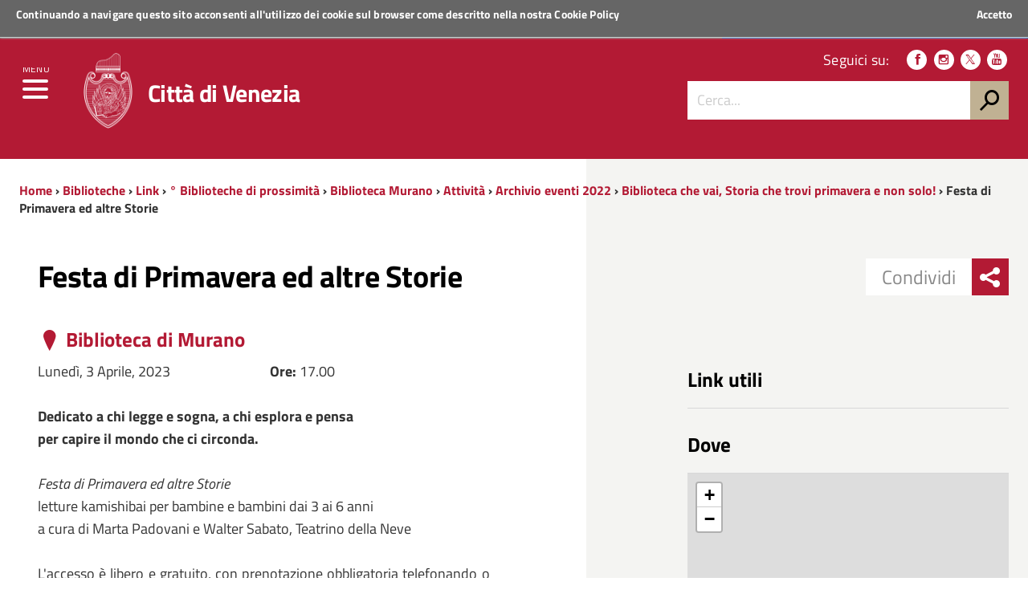

--- FILE ---
content_type: text/html; charset=utf-8
request_url: https://www.comune.venezia.it/it/content/festa-primavera-ed-altre-storie-0
body_size: 10215
content:
<!DOCTYPE html>
<!--
'+++++`        .+++++++++++++++       ,::::,        ++++++     .++++,      
'+++++`       .+++++++++++++++     .::::::::::,     ++++++  '+++++++++'   
 +++++;       ++++++++++++++++    ::::::::::::::    ++++++ +++++++++++++  
 ++++++       ++++++++++++++++   ::::::::::::::::   ++++++'+++++++++++++' 
 '+++++       ++++++++++++++++  ,::::::::::::::::,  ++++++++++++.`;++++++ 
 `+++++.     ,++++++++          :::::::    :::::::  +++++++++++     +++++ 
  +++++'     +++++++++          ::::::      ::::::  ++++++++++      +++++ 
  '+++++     +++++++++         `:::::,      .:::::. ++++++++++:           
  `+++++     +++++++++         `:::::        :::::, +++++++++++:          
   +++++:   '+++++++++         `:::::        :::::, +++++++++++++;        
   ++++++   ++++++++++++++++++ `:::::        :::::, ++++++++++++++++`     
   `+++++   ++2016 venis ns+++ `:::::        :::::, ++++++ ++++++++++:   
    +++++`  ++++++++++++++++++ `:::::        :::::, ++++++  ++++++++++++  
    +++++; '++++ +++++++++++++ `:::::        :::::, ++++++    ;++++++++++ 
    .+++++ +++++ +++++         `:::::        :::::, ++++++      .++++++++ 
     +++++ ++++' +++++         `:::::        :::::, ++++++         +++++++
     +++++,++++` +++++         `:::::        :::::, ++++++          ++++++
     ,+++++++++  +++++         `:::::        :::::, ++++++;;;;      ,+++++
      +++++++++  +++++         `:::::        :::::, ++++++++++      ++++++
      ++++++++`  +++++........ `:::::        :::::, +++++++++++,   ;+++++,
      :+++++++   +++++++++++++ `:::::        :::::, +++++++++++++++++++++ 
       +++++++   +++++++++++++ `:::::        :::::, ++++++++++++++++++++` 
       ++++++,   +++++++++++++ `:::::        :::::, ++++++ ++++++++++++`  
       ;+++++    +++++++++++++ `:::::        :::::, ++++++  .++++++++;    
-->
<!--[if lt IE 7]><html class="no-js lt-ie9 lt-ie8 lt-ie7" lang="it"><![endif]-->
<!--[if IE 7]><html class="no-js lt-ie9 lt-ie8" lang="it"><![endif]-->
<!--[if IE 8]><html class="no-js lt-ie9" lang="it"><![endif]-->
<!--[if gt IE 8]><!-->
<html class="no-js" lang="it">
<!--<![endif]-->

<head>
    <meta http-equiv="Content-Type" content="text/html; charset=utf-8" />
<link rel="prev" href="/it/content/biblioteca-che-vai-storia-che-trovi-primavera-e-non-solo-6" />
<link rel="up" href="/it/content/biblioteca-che-vai-storia-che-trovi-primavera-e-non-solo-6" />
<link rel="next" href="/it/content/i-fantastici-libri-volanti-sig-morris-lessmore-0" />
<meta name="viewport" content="width=device-width, initial-scale=1.0" />
<meta name="description" content="Dedicato a chi legge e sogna, a chi esplora e pensa per capire il mondo che ci circonda.       Festa di Primavera ed altre Storie letture kamishibai per bambine e bambini dai 3 ai 6 anni a cura di Marta Padovani e Walter Sabato, Teatrino della Neve" />
<meta name="generator" content="Drupal 7 (http://drupal.org)" />
<link rel="canonical" href="https://www.comune.venezia.it/it/content/festa-primavera-ed-altre-storie-0" />
<link rel="shortlink" href="https://www.comune.venezia.it/it/node/46786" />
<meta property="og:site_name" content="Comune di Venezia." />
<meta property="og:type" content="article" />
<meta property="og:title" content="Festa di Primavera ed altre Storie" />
<meta property="og:url" content="https://www.comune.venezia.it/it/content/festa-primavera-ed-altre-storie-0" />
<meta property="og:description" content="Dedicato a chi legge e sogna, a chi esplora e pensa per capire il mondo che ci circonda.       Festa di Primavera ed altre Storie letture kamishibai per bambine e bambini dai 3 ai 6 anni a cura di Marta Padovani e Walter Sabato, Teatrino della Neve" />
<meta property="og:updated_time" content="2023-01-09T10:01:03+01:00" />
<meta name="twitter:card" content="summary" />
<meta name="twitter:url" content="https://www.comune.venezia.it/it/content/festa-primavera-ed-altre-storie-0" />
<meta name="twitter:title" content="Festa di Primavera ed altre Storie" />
<meta name="twitter:description" content="Dedicato a chi legge e sogna, a chi esplora e pensa per capire il mondo che ci circonda.       Festa di Primavera ed altre Storie letture kamishibai per bambine e bambini dai 3 ai 6 anni a cura di Marta Padovani e Walter Sabato, Teatrino della Neve" />
<meta property="article:published_time" content="2022-12-28T10:43:08+01:00" />
<meta property="article:modified_time" content="2023-01-09T10:01:03+01:00" />
<meta itemprop="name" content="Festa di Primavera ed altre Storie" />
<meta itemprop="description" content="Dedicato a chi legge e sogna, a chi esplora e pensa per capire il mondo che ci circonda.       Festa di Primavera ed altre Storie letture kamishibai per bambine e bambini dai 3 ai 6 anni a cura di Marta Padovani e Walter Sabato, Teatrino della Neve" />
<meta name="dcterms.title" content="Festa di Primavera ed altre Storie" />
<meta name="dcterms.creator" content="DM247889" />
<meta name="dcterms.description" content="Dedicato a chi legge e sogna, a chi esplora e pensa per capire il mondo che ci circonda.       Festa di Primavera ed altre Storie letture kamishibai per bambine e bambini dai 3 ai 6 anni a cura di Marta Padovani e Walter Sabato, Teatrino della Neve" />
<meta name="dcterms.date" content="2022-12-28T10:43+01:00" />
<meta name="dcterms.type" content="Text" />
<meta name="dcterms.format" content="text/html" />
<meta name="dcterms.identifier" content="https://www.comune.venezia.it/it/content/festa-primavera-ed-altre-storie-0" />
<meta name="dcterms.language" content="it" />
<link rel="shortcut icon" href="http://www.comune.venezia.it/sites/comune.venezia.it/files/favicon.ico" type="image/ico" />
<meta name="dcterms.modified" content="2023-01-09T10:01+01:00" />
    <title>Festa di Primavera ed altre Storie | Comune di Venezia.</title>
    <style type="text/css" media="all">
@import url("https://www.comune.venezia.it/modules/system/system.base.css?t7pzx5");
@import url("https://www.comune.venezia.it/modules/system/system.menus.css?t7pzx5");
@import url("https://www.comune.venezia.it/modules/system/system.messages.css?t7pzx5");
@import url("https://www.comune.venezia.it/modules/system/system.theme.css?t7pzx5");
</style>
<style type="text/css" media="all">
@import url("https://www.comune.venezia.it/sites/all/modules/appointment_calendar/css/style.css?t7pzx5");
@import url("https://www.comune.venezia.it/modules/book/book.css?t7pzx5");
@import url("https://www.comune.venezia.it/sites/all/modules/calendar/css/calendar_multiday.css?t7pzx5");
@import url("https://www.comune.venezia.it/modules/comment/comment.css?t7pzx5");
@import url("https://www.comune.venezia.it/sites/all/modules/date/date_api/date.css?t7pzx5");
@import url("https://www.comune.venezia.it/sites/all/modules/date/date_popup/themes/datepicker.1.7.css?t7pzx5");
@import url("https://www.comune.venezia.it/sites/all/modules/date/date_repeat_field/date_repeat_field.css?t7pzx5");
@import url("https://www.comune.venezia.it/modules/field/theme/field.css?t7pzx5");
@import url("https://www.comune.venezia.it/sites/all/modules/filebrowser/css/filebrowser_style.css?t7pzx5");
@import url("https://www.comune.venezia.it/modules/node/node.css?t7pzx5");
@import url("https://www.comune.venezia.it/modules/search/search.css?t7pzx5");
@import url("https://www.comune.venezia.it/modules/user/user.css?t7pzx5");
@import url("https://www.comune.venezia.it/modules/forum/forum.css?t7pzx5");
@import url("https://www.comune.venezia.it/sites/all/modules/views/css/views.css?t7pzx5");
@import url("https://www.comune.venezia.it/sites/all/modules/ckeditor/css/ckeditor.css?t7pzx5");
</style>
<style type="text/css" media="all">
@import url("https://www.comune.venezia.it/sites/all/modules/block_refresh/css/block_refresh.css?t7pzx5");
@import url("https://www.comune.venezia.it/sites/all/modules/ctools/css/ctools.css?t7pzx5");
@import url("https://www.comune.venezia.it/sites/all/modules/Venis/vns_utilities/assets/cookiebar/cookieBar.css?t7pzx5");
@import url("https://www.comune.venezia.it/sites/all/modules/book_made_simple/book_made_simple.css?t7pzx5");
</style>
<link type="text/css" rel="stylesheet" href="https://unpkg.com/leaflet@1.9.4/dist/leaflet.css" media="all" />
<style type="text/css" media="all">
@import url("https://www.comune.venezia.it/sites/comune.venezia.it/themes/comunevenezia/assets/css/main.css?t7pzx5");
@import url("https://www.comune.venezia.it/sites/comune.venezia.it/themes/comunevenezia/assets/css/custom.css?t7pzx5");
</style>
<style type="text/css" media="print">
@import url("https://www.comune.venezia.it/sites/comune.venezia.it/themes/comunevenezia/assets/css/print.css?t7pzx5");
</style>
<link type="text/css" rel="stylesheet" href="/sites/comune.venezia.it/themes/comunevenezia/assets/css/fonts.css" media="all" />
<style type="text/css" media="all">
@import url("https://www.comune.venezia.it/sites/comune.venezia.it/themes/comunevenezia/assets/css/cultura.css?t7pzx5");
</style>
    <script type="text/javascript" src="https://www.comune.venezia.it/sites/all/modules/jquery_update/replace/jquery/1.10/jquery.min.js?v=1.10.2"></script>
<script type="text/javascript" src="https://www.comune.venezia.it/misc/jquery-extend-3.4.0.js?v=1.10.2"></script>
<script type="text/javascript" src="https://www.comune.venezia.it/misc/jquery-html-prefilter-3.5.0-backport.js?v=1.10.2"></script>
<script type="text/javascript" src="https://www.comune.venezia.it/misc/jquery.once.js?v=1.2"></script>
<script type="text/javascript" src="https://www.comune.venezia.it/misc/drupal.js?t7pzx5"></script>
<script type="text/javascript" src="https://www.comune.venezia.it/sites/all/modules/webform_steps/webform_steps.js?t7pzx5"></script>
<script type="text/javascript" src="https://www.comune.venezia.it/sites/comune.venezia.it/files/languages/it_8OZfg1bgUnpxdko8V4OQ6FEljLS8sk85xc6_yMrteiY.js?t7pzx5"></script>
<script type="text/javascript" src="https://www.comune.venezia.it/sites/all/modules/Venis/vns_utilities/assets/cookiebar/jquery.cookieBar.js?t7pzx5"></script>
<script type="text/javascript" src="https://www.comune.venezia.it/sites/all/modules/Venis/vns_utilities/assets/cookiebar/askcookies.js?t7pzx5"></script>
<script type="text/javascript" src="https://www.comune.venezia.it/sites/comune.venezia.it/themes/comunevenezia/assets/js/menu_accessibilita.js?t7pzx5"></script>
<script type="text/javascript" src="https://unpkg.com/leaflet@1.9.4/dist/leaflet.js"></script>
<script type="text/javascript" src="https://www.comune.venezia.it/sites/comune.venezia.it/themes/comunevenezia/assets/js/vendor/modernizr-2.6.2.min.js?t7pzx5"></script>
<script type="text/javascript" src="https://www.comune.venezia.it/sites/comune.venezia.it/themes/comunevenezia/assets/js/vendor/respond.min.js?t7pzx5"></script>
<script type="text/javascript">
<!--//--><![CDATA[//><!--
jQuery.extend(Drupal.settings, {"basePath":"\/","pathPrefix":"it\/","setHasJsCookie":0,"ajaxPageState":{"theme":"comunevenezia","theme_token":"cZzlaHwtVYzekzNbFeUf0wRPdiFOuPbOvfT954Eq5Ow","js":{"sites\/all\/modules\/jquery_update\/replace\/jquery\/1.10\/jquery.min.js":1,"misc\/jquery-extend-3.4.0.js":1,"misc\/jquery-html-prefilter-3.5.0-backport.js":1,"misc\/jquery.once.js":1,"misc\/drupal.js":1,"sites\/all\/modules\/webform_steps\/webform_steps.js":1,"public:\/\/languages\/it_8OZfg1bgUnpxdko8V4OQ6FEljLS8sk85xc6_yMrteiY.js":1,"sites\/all\/modules\/Venis\/vns_utilities\/assets\/cookiebar\/jquery.cookieBar.js":1,"sites\/all\/modules\/Venis\/vns_utilities\/assets\/cookiebar\/askcookies.js":1,"sites\/comune.venezia.it\/themes\/comunevenezia\/assets\/js\/menu_accessibilita.js":1,"sites\/all\/modules\/block_refresh\/js\/block_refresh.js":1,"sites\/comune.venezia.it\/themes\/comunevenezia\/assets\/js\/scripts.js":1,"https:\/\/unpkg.com\/leaflet@1.9.4\/dist\/leaflet.js":1,"sites\/comune.venezia.it\/themes\/comunevenezia\/assets\/js\/vendor\/modernizr-2.6.2.min.js":1,"sites\/comune.venezia.it\/themes\/comunevenezia\/assets\/js\/vendor\/respond.min.js":1},"css":{"modules\/system\/system.base.css":1,"modules\/system\/system.menus.css":1,"modules\/system\/system.messages.css":1,"modules\/system\/system.theme.css":1,"sites\/all\/modules\/appointment_calendar\/css\/style.css":1,"modules\/book\/book.css":1,"sites\/all\/modules\/calendar\/css\/calendar_multiday.css":1,"modules\/comment\/comment.css":1,"sites\/all\/modules\/date\/date_api\/date.css":1,"sites\/all\/modules\/date\/date_popup\/themes\/datepicker.1.7.css":1,"sites\/all\/modules\/date\/date_repeat_field\/date_repeat_field.css":1,"modules\/field\/theme\/field.css":1,"sites\/all\/modules\/filebrowser\/css\/filebrowser_style.css":1,"modules\/node\/node.css":1,"modules\/search\/search.css":1,"modules\/user\/user.css":1,"modules\/forum\/forum.css":1,"sites\/all\/modules\/views\/css\/views.css":1,"sites\/all\/modules\/ckeditor\/css\/ckeditor.css":1,"sites\/all\/modules\/Venis\/spid\/css\/spid.min.css":1,"css\/spid.min.css":1,"sites\/all\/modules\/block_refresh\/css\/block_refresh.css":1,"sites\/all\/modules\/ctools\/css\/ctools.css":1,"sites\/all\/modules\/Venis\/vns_utilities\/assets\/cookiebar\/cookieBar.css":1,"sites\/all\/modules\/book_made_simple\/book_made_simple.css":1,"https:\/\/unpkg.com\/leaflet@1.9.4\/dist\/leaflet.css":1,"sites\/comune.venezia.it\/themes\/comunevenezia\/assets\/css\/main.css":1,"sites\/comune.venezia.it\/themes\/comunevenezia\/assets\/css\/custom.css":1,"sites\/comune.venezia.it\/themes\/comunevenezia\/assets\/css\/print.css":1,"\/sites\/comune.venezia.it\/themes\/comunevenezia\/assets\/css\/fonts.css":1,"sites\/comune.venezia.it\/themes\/comunevenezia\/assets\/css\/cultura.css":1}},"block_refresh":{"settings":{"block-block-1":{"element":"block-block-1","auto":1,"manual":0,"init":1,"arguments":1,"panels":0,"timer":"30","block":{"block":"block","delta":"1"},"bypass_page_cache":1,"bypass_external_cache":""}},"args":["node","46786"],"query":""},"urlIsAjaxTrusted":{"\/it\/content\/festa-primavera-ed-altre-storie-0":true}});
//--><!]]>
</script>
    <meta name="theme-color" content="#b31a34">
    <link rel="apple-touch-icon" sizes="57x57" href="/sites/comune.venezia.it/themes/comunevenezia/assets/icons/apple-touch-icon-57x57.png">
    <link rel="apple-touch-icon" sizes="60x60" href="/sites/comune.venezia.it/themes/comunevenezia/assets/icons/apple-touch-icon-60x60.png">
    <link rel="apple-touch-icon" sizes="72x72" href="/sites/comune.venezia.it/themes/comunevenezia/assets/icons/apple-touch-icon-72x72.png">
    <link rel="apple-touch-icon" sizes="76x76" href="/sites/comune.venezia.it/themes/comunevenezia/assets/icons/apple-touch-icon-76x76.png">
    <link rel="apple-touch-icon" sizes="114x114" href="/sites/comune.venezia.it/themes/comunevenezia/assets/icons/apple-touch-icon-114x114.png">
    <link rel="apple-touch-icon" sizes="120x120" href="/sites/comune.venezia.it/themes/comunevenezia/assets/icons/apple-touch-icon-120x120.png">
    <link rel="apple-touch-icon" sizes="144x144" href="/sites/comune.venezia.it/themes/comunevenezia/assets/icons/apple-touch-icon-144x144.png">
    <link rel="apple-touch-icon" sizes="152x152" href="/sites/comune.venezia.it/themes/comunevenezia/assets/icons/apple-touch-icon-152x152.png">
    <link rel="apple-touch-icon" sizes="180x180" href="/sites/comune.venezia.it/themes/comunevenezia/assets/icons/apple-touch-icon-180x180.png">
    <link rel="icon" type="image/png" href="/sites/comune.venezia.it/themes/comunevenezia/assets/icons/favicon-32x32.png" sizes="32x32">
    <link rel="icon" type="image/png" href="/sites/comune.venezia.it/themes/comunevenezia/assets/icons/android-chrome-192x192.png" sizes="192x192">
    <link rel="icon" type="image/png" href="/sites/comune.venezia.it/themes/comunevenezia/assets/icons/favicon-96x96.png" sizes="96x96">
    <link rel="icon" type="image/png" href="/sites/comune.venezia.it/themes/comunevenezia/assets/icons/favicon-16x16.png" sizes="16x16">
    <link rel="manifest" href="/sites/comune.venezia.it/themes/comunevenezia/assets/icons/manifest.json">
    <meta name="msapplication-TileColor" content="#da532c">
    <meta name="msapplication-TileImage" content="/sites/comune.venezia.it/themes/comunevenezia/assets/icons/mstile-144x144.png">
    <!-- Matomo -->
    <script>
        var _paq = window._paq = window._paq || [];
        /* tracker methods like "setCustomDimension" should be called before "trackPageView" */
        _paq.push(['trackPageView']);
        _paq.push(['enableLinkTracking']);
        (function() {
            var u = "//analytics.venis.it/";
            _paq.push(['setTrackerUrl', u + 'matomo.php']);
            _paq.push(['setSiteId', '10']);
            var d = document,
                g = d.createElement('script'),
                s = d.getElementsByTagName('script')[0];
            g.async = true;
            g.src = u + 'matomo.js';
            s.parentNode.insertBefore(g, s);
        })();
    </script>
    <!-- End Matomo Code -->
</head>

<body class="push-body html not-front not-logged-in no-sidebars page-node page-node- page-node-46786 node-type-evento i18n-it" >
    <div class="ui-widget">
        <div class="cookie-message ui-widget-header">
            <p>Continuando a navigare questo sito acconsenti all'utilizzo dei cookie sul browser come descritto nella nostra <a href="/content/cookie-policy-informativa-sui-cookie">Cookie Policy</a></p>
        </div>
    </div>
        

<div class="body_wrapper cv_body_wrapper push_container clearfix" id="page_top">
    <p id="skip-link">
        <a href="#main" class="element_invisible element_focusable">Vai al Contenuto</a>
        <a href="#footer" class="element_invisible element_focusable">Raggiungi il piè di pagina</a>
    </p>
    <header class="header_container">

        <div class="main_nav_container cv_main_nav_container container-fullwidth menu_top">

            <div class="burger_wrapper">
                <div class="burger_container">
                    <button name="menu" aria-label="menu" style="background: transparent;outline: none;border: none;" href="#" class="toggle-menu menu-left push-body jPushMenuBtn">
                        <div class="bar"></div>
                        <div class="bar"></div>
                        <div class="bar bar-last"></div>
                        <p>Menu</p>
                    </button>

                </div><!-- /burger_container -->
            </div><!-- /burger_wrapper -->

            <!-- Menu -->
            <nav class="cbp-spmenu cbp-spmenu-vertical cbp-spmenu-left">
                <div class="cbp-menu-wrapper clearfix">
                    <!-- navgoco -->
                    <ul class="navgoco"><li><a href="/it" class="preventclick">Home</a><ul><li class="first leaf"><a href="/it/go/node__4">Vivere</a></li>
<li class="leaf"><a href="http://actv.avmspa.it/it" target="_blank">Muoversi</a></li>
<li class="last leaf"><a href="http://www.veneziaunica.it" target="_blank">Visitare</a></li>
</ul></li>
<li><a href="/it/content/il-comune" class="preventclick">Il Comune</a><ul><li class="first collapsed"><a href="/it/content/sindaco">Sindaco</a></li>
<li class="collapsed"><a href="/it/content/giunta-e-consiglieri-delegati">Giunta e consiglieri coadiutori del sindaco</a></li>
<li class="collapsed"><a href="/it/content/consiglio-comunale">Consiglio comunale</a></li>
<li class="collapsed"><a href="/it/content/municipalit%C3%83">Municipalità</a></li>
<li class="expanded"><a href="#" class="nolink">Istituzioni</a><ul class="navgoco"><li><a href="/it/content/istituzione-bevilacqua-la-masa">Istituzione Bevilacqua La Masa</a></li>
<li><a href="/it/content/istituzione-centri-soggiorno">Istituzione Centri Soggiorno</a></li>
</ul></li>
<li class="collapsed"><a href="/it/content/atti-e-regolamenti">Atti e regolamenti</a></li>
<li class="collapsed"><a href="/it/content/bandi-avvisi-e-concorsi">Bandi avvisi e concorsi</a></li>
<li class="leaf"><a href="/it/content/gare-di-appalto-ed-avvisi">Gare di appalto ed avvisi</a></li>
<li class="collapsed"><a href="/it/content/bilanci-e-indicatori">Bilanci e indicatori</a></li>
<li class="collapsed" style="pr065170"><a href="/it/content/amministrazione-trasparente-2">Amministrazione Trasparente</a></li>
<li class="collapsed"><a href="/it/content/atti-notifica">Atti di notifica</a></li>
<li class="collapsed"><a href="/it/content/sistema-delle-partecipazioni">Società partecipate</a></li>
<li class="leaf"><a href="/it/content/polizia-municipale-1">Polizia municipale</a></li>
<li class="leaf"><a href="https://www.comune.venezia.it/maree" target="_blank">Centro Maree </a></li>
<li class="leaf"><a href="/it/content/demanio-marittimo">Demanio Marittimo</a></li>
<li class="leaf"><a href="/it/content/urp-ufficio-relazioni-con-il-pubblico">URP Ufficio Relazioni con il Pubblico</a></li>
<li class="leaf" style="pr065170"><a href="/it/content/europe-direct">Europe Direct</a></li>
<li class="leaf"><a href="/it/go/node__109">Open Data</a></li>
<li class="collapsed"><a href="/it/statistica">Statistiche e rapporti</a></li>
<li class="leaf"><a href="/it/content/venezia-italia-e-europa">Venezia in Italia e in Europa</a></li>
<li class="last leaf" style="pr065170"><a href="/it/content/politiche-internazionali">Servizio Politiche Internazionali, Cooperazione e UNESCO</a></li>
</ul></li>
<li><a href="/it/go/servizi-online" class="preventclick">Servizi Online</a><ul><li class="first leaf"><a href="/it/content/spazi-acquei-line">Spazi acquei on-line GEOSMA</a></li>
<li class="last leaf"><a href="https://dime.comune.venezia.it/servizio/pagina-contribuente">Pagamento COSAP</a></li>
</ul></li>
<li><a href="http://live.comune.venezia.it" title="" target="_blank">News ed eventi</a></li>
<li><a href="/it/content/vivere-venezia" class="preventclick">Per i Cittadini</a><ul><li class="first leaf" style="pr065170"><a href="/it/content/anagrafe-stato-civile-elettorale">Anagrafe, Stato Civile ed Elettorale</a></li>
<li class="leaf"><a href="https://www.comune.venezia.it/it/content/archivio-generale">Archivio Generale</a></li>
<li class="leaf"><a href="https://www.comune.venezia.it/it/content/protocollo-generale">Protocollo Generale</a></li>
<li class="leaf"><a href="https://www.comune.venezia.it/it/content/albo-pretorio">Albo Pretorio</a></li>
<li class="leaf" style="pr065170"><a href="/it/content/casa-comunale">Casa comunale</a></li>
<li class="expanded"><a href="/it/content/casa">Casa</a><ul class="navgoco"><li><a href="/it/politichedellaresidenza">Settore Risorse Finanziarie e Abitative</a></li>
</ul></li>
<li class="collapsed"><a href="/it/content/sociale">Sociale</a></li>
<li class="collapsed"><a href="/it/content/cultura">Cultura</a></li>
<li class="collapsed" style="pr065170"><a href="/it/content/home-page-scuola">Scuola</a></li>
<li class="collapsed"><a href="/it/content/sicurezza-e-tutela">Polizia locale, sicurezza e tutela</a></li>
<li class="leaf"><a href="/it/content/sportregate">Sport/Regate</a></li>
<li class="leaf"><a href="/it/content/ambiente">Ambiente</a></li>
<li class="collapsed" style="pr065170"><a href="/it/content/mobilita-e-viabilita">Mobilità e viabilità</a></li>
<li class="collapsed"><a href="/it/content/opere-pubbliche">Opere pubbliche</a></li>
<li class="collapsed"><a href="/it/content/urbanistica-e-territorio">Urbanistica e territorio</a></li>
<li class="leaf"><a href="https://www.comune.venezia.it/it/content/bandi-immobiliari">Patrimonio</a></li>
<li class="leaf"><a href="https://www.comune.venezia.it/it/content/edilizia-1">Edilizia</a></li>
<li class="collapsed"><a href="/it/content/tributi">Tributi</a></li>
<li class="leaf"><a href="/it/content/associazionismo-home">Associazionismo</a></li>
<li class="collapsed" style="pr065170"><a href="/it/content/diritti-tutela-e-partecipazione">Diritti  tutela e istituti della partecipazione</a></li>
<li class="last leaf"><a href="http://test.comune.venezia.it/sites/comune.venezia.it/files/page/files/Manuale_di_gestione_dei_documenti_small.pdf" target="_blank">Manuale di gestione dei Documenti</a></li>
</ul></li>
<li><a href="#" class="preventclick nolink">Per l&#039;Impresa</a><ul><li class="first leaf"><a href="https://www.comune.venezia.it/it/content/sportello-cinema">Sportello Cinema</a></li>
<li class="leaf"><a href="https://www.comune.venezia.it/it/content/edilizia-1">Edilizia</a></li>
<li class="collapsed"><a href="/it/content/sviluppo-economico">Sviluppo economico</a></li>
<li class="last leaf" style="pr065170"><a href="/it/content/suap-commercio-e-attivit%C3%A0-produttive" title="SUAP - Commercio e attività produttive">SUAP -imprese</a></li>
</ul></li>
<li><a href="#" class="preventclick nolink">Per i Visitatori</a><ul><li class="first leaf" style="pr065170"><a href="/it/content/benvenuti-venezia">Benvenuti a Venezia</a></li>
<li class="leaf"><a href="http://www.comune.venezia.it/it/EnjoyRespectVenezia">EnjoyRespectVenezia</a></li>
<li class="leaf"><a href="/it/content/webcam-0" target="_blank">webcam</a></li>
<li class="last leaf"><a href="http://www.veneziaunica.it" target="_blank">Portale del turismo &quot;Venezia Unica&quot;</a></li>
</ul></li>
</ul>                    <!-- /navgoco -->
                    <!-- archive -->
                                        <!-- /archive -->
                </div>
            </nav><!-- /nav cbp-spmenu -->
            <!-- End Menu -->

                        <div class="top_nav clearfix">
                <div class="container">
                    <div class="row">
                        <div class="col-md-12">
                            <p>
                                <a href="http://www.regione.veneto.it" title="Regione del Veneto" target="_blank">
                                    <img src="/sites/comune.venezia.it/themes/comunevenezia/assets/img/regione-veneto_logo.svg" class="logo" alt="Logo Regione Veneto">
                                    <strong>Regione Veneto</strong>
                                </a>
                            </p>
                        </div><!-- /col-md-12 -->
                    </div><!-- /row -->

                    <a class="button-spid" href="/content/servizi-spid">
                        <img alt="Accedi ai servizi SPID" src="/sites/comune.venezia.it/themes/comunevenezia/assets/img/spid_logo.svg">
                        <span>Accedi ai servizi</span>
                    </a>
                </div><!-- /container -->
            </div><!-- /top_nav -->


            <div class="main_nav clearfix">
                <div class="container">
                    <div class="row">

                        <div class="col-md-8 col-sm-9 col-xs-12">
                            <div class="logo_container clearfix">
                                <div class="logo_wrapper clearfix">
                                    <a href="/"><img src="/sites/comune.venezia.it/themes/comunevenezia/assets/img/come-di-venezia_logo.svg" class="logo" alt="Emblema Comune di Venezia"></a>
                                </div>
                                <div class="logo_text clearfix">
                                                                            <div class="h1">Città di Venezia</div>
                                                                    </div>
                            </div><!-- /logo_container -->
                                                            <div id="sb-search" class="sb-search">
                                    <form action="https://www.comune.venezia.it" method="post" accept-charset="utf-8">
                                        <input class="sb-search-input" type="text" value="" name="search_block_form" title="Cerca nel sito" placeholder="Cerca" id="search" tabindex="-1">
                                        <input type="hidden" name="form_build_id" value="form-HJ5EBa5yOxzUYKKmmj82pk-rJfNxqr5rXVMmpAOXCYk" />
                                        <input type="hidden" name="form_token" value="" />
                                        <input type="hidden" name="form_id" value="search_block_form" />
                                        <input class="sb-search-submit" type="submit" name="op" value="" tabindex="-1">
                                        <span class="sb-icon-search"></span>
                                    </form>
                                </div>
                                                    </div><!-- /col-md-8 -->

                        <div class="col-md-4 col-sm-3 col-xs-12 hidden-xs">
                            <div class="nav_tools clearfix">
                                <!-- CCDArray
(
    [it] => Italiano
)
-->                                <p class="nav_social clearfix">
                                                                        <span>Seguici su:</span>
                                                                            <a target="_blank" href="https://it-it.facebook.com/ComunediVenezia" title="Seguici su Facebook"><span class="icon icon-facebook" aria-hidden="true"></span></a>
                                                                                                                <a target="_blank" href="https://www.instagram.com/comunevenezia/" title="Seguici su Instagram"><span class="icon icon-instagram" aria-hidden="true"></span></a>
                                                                                                                <a target="_blank" href="https://twitter.com/comunevenezia" title="Seguici su Twitter"><span class="icon icon-twitter" aria-hidden="true"></span></a>
                                                                        
                                                                            <a target="_blank" href="https://www.youtube.com/channel/UCHQPCBBahWU0G1SvQgjomHw" title="Seguici su YouTube"><span class="icon icon-youtube" aria-hidden="true"></span></a>
                                                                                                                                            </p><!-- /nav_social -->

                                                                    <div class="nav_search clearfix">
                                        <form action="https://www.comune.venezia.it" method="post" accept-charset="utf-8">
                                            <input class="form-control" type="text" value="" name="search_block_form" title="Cerca nel sito" placeholder="Cerca..." id="form-search-input">
                                            <input type="hidden" name="form_build_id" value="form-HJ5EBa5yOxzUYKKmmj82pk-rJfNxqr5rXVMmpAOXCYk" />
                                            <input type="hidden" name="form_token" value="" />
                                            <input type="hidden" name="form_id" value="search_block_form" />
                                            <input type="submit" name="op" value="h">
                                        </form>
                                    </div><!-- /search_wrapper -->
                                                            </div><!-- /nav_tools -->
                        </div><!-- /col-md-4 -->
                    </div><!-- /row -->
                </div><!-- /container -->
            </div><!-- /main_nav -->

            <div class="sub_nav clearfix">
                            </div><!-- /sub_nav -->
        </div><!-- /main_nav_container -->

    </header><!-- /header_container --><main class="main_container" id="main">

	<div class="section section_white section_breadcrumbs hidden-xs bg_linear_grey clearfix">

		<div class="container">

			<div class="row">

				<div class="col-md-12">
					<div class="breadcrumbs hidden-xs clearfix">
						<a href="/it">Home</a> › <a href="/it/content/rete-biblioteche-venezia">Biblioteche</a> › <a href="/it/content/biblioteche-rete-0">Link</a> › <a href="/it/content/biblioteche-venezia-e-isole">° Biblioteche di prossimità</a> › <a href="/it/content/murano-0">Biblioteca Murano</a> › <a href="/it/content/attivit-19">Attività</a> › <a href="/it/content/archivio-eventi-2022-0">Archivio eventi 2022</a> › <a href="/it/content/biblioteca-che-vai-storia-che-trovi-primavera-e-non-solo-6">Biblioteca che vai, Storia che trovi primavera e non solo!</a> › 						Festa di Primavera ed altre Storie					</div><!-- /breadcrumbs -->
				</div><!-- /col-md-12 -->

			</div><!-- /row -->

		</div><!-- /container -->

	</div><!-- /section -->


	<div class="section section_grey section_share_related hidden-lg hidden-md hidden-sm clearfix">

		<div class="share_buttons_wrapper clearfix">

			<div class="share_buttons_scroller noscroll clearfix">

				<div class="share_buttons_left share-reveal-content clearfix">
					<a href="#" title="" class="share_buttons_trigger share-reveal-trigger"><span class="icon icon-sharethis" aria-hidden="true"></span></a>
					<span>Condividi</span>

					<div class="share_buttons_container clearfix">
						<a class="share_button" target="_blank" href="http://www.facebook.com/sharer/sharer.php?u=%2Fit%2Fcontent%2Ffesta-primavera-ed-altre-storie-0" title=""><span class="icon icon-facebook" aria-hidden="true"></span></a>
						<a class="share_button" target="_blank" href="http://www.twitter.com/share?text=Festa di Primavera ed altre Storie&url=%2Fit%2Fcontent%2Ffesta-primavera-ed-altre-storie-0" title=""><span class="icon icon-twitter" aria-hidden="true"></span></a>
						<a class="share_button" target="_blank" href="https://plus.google.com/share?url=%2Fit%2Fcontent%2Ffesta-primavera-ed-altre-storie-0" title=""><span class="icon icon-google-plus" aria-hidden="true"></span></a>

						<!--<a href="#" title="" tabindex="-1"><span class="icon icon-youtube" aria-hidden="true"></span></a>
								<a href="#" title="" tabindex="-1"><span class="icon icon-flickr" aria-hidden="true"></span></a>
								<a href="#" title="" tabindex="-1"><span class="icon icon-slideshare" aria-hidden="true"></span></a>
								<a class="hidden-lg hidden-md" href="#" title="" tabindex="-1"><span class="icon icon-whatsapp" aria-hidden="true"></span></a>-->
					</div><!-- /share_buttons_container -->

				</div><!-- /share_buttons_left -->

			</div><!-- /share_buttons_scroller -->

		</div><!-- /share_buttons_wrapper -->

		<div class="reveal_container clearfix">

			<a class="toggle-menu-related menu-right push-body" href="#">
				<p>Correlati</p> <span class="icon icon-icon-related" aria-hidden="true"></span>
			</a>

		</div><!-- /reveal_container -->

	</div><!-- /section -->


	<div class="section section_white bg_linear_grey clearfix">

		<div class="container-smaller">

			<div class="row">

				
				  
    <style>
  .btn-submit {
    display: inline-block;
    margin: 6px 0 0;
    padding: 8px 40px;
    background-color: #b31a34;
    color: white;
    border: none;
    text-transform: uppercase;
    font-size: 0.95rem;
    -webkit-box-shadow: 0px 8px 1px -4px rgba(0, 0, 0, 0.1);
    -moz-box-shadow: 0px 8px 1px -4px rgba(0, 0, 0, 0.1);
    box-shadow: 0px 8px 1px -4px rgba(0, 0, 0, 0.1);
  }
</style>
<div class="col-md-6">

  <div style="text-align: justify;" class="post_content post_content_cell clearfix">

    <div class="post_content_title clearfix">
      <h1 class="title_large">Festa di Primavera ed altre Storie</h1>
      <div class="clearfix">
              </div>

            <div class="pin_event clearfix">
        <span class="icon icon-icon-pin" aria-hidden="true"></span>
        <a href="/luoghi-eventi/biblioteca-murano">Biblioteca di Murano</a>      </div>

            <div class="row">
        <div class="col-md-6">
          <div class="field field-name-field-evento-data field-type-datetime field-label-hidden"><div class="field-items"><div class="field-item even"><span class="date-display-single" property="dc:date" datatype="xsd:dateTime" content="2023-04-03T00:00:00+02:00">Lunedì, 3 Aprile, 2023</span></div></div></div>        </div>
        <div class="col-md-4">
          <div class="field field-name-field-evento-orario field-type-text field-label-inline clearfix"><div class="field-label">Ore:&nbsp;</div><div class="field-items"><div class="field-item even">17.00</div></div></div>        </div>
      </div>
          </div>

    <div class="picture-related-mobile">
      <span class="icon icon-icon-bottom" aria-hidden="true"></span>
    </div>

    <br />
    
        <div>
<div><strong>Dedicato a chi legge e sogna, a chi esplora e pensa</strong></div>

<div><strong>per capire il mondo che ci circonda.</strong></div>
</div>

<div>&nbsp;</div>

<div>
<div>
<div>
<div>
<div>
<div>
<div>
<div>
<div>
<div>
<div>
<div>
<div>
<div>
<div>
<div>
<div><em>Festa di Primavera ed altre Storie</em></div>

<div>letture kamishibai per bambine e bambini dai 3 ai 6 anni</div>

<div>a cura di Marta Padovani e Walter Sabato, Teatrino della Neve</div>
</div>
</div>
</div>
</div>
</div>
</div>
</div>
</div>
</div>
</div>
</div>
</div>
</div>
</div>
</div>

<div>&nbsp;</div>
</div>

<div>L'accesso è libero e gratuito, con prenotazione obbligatoria telefonando o scrivendo in Biblioteca.</div>
    <div class="toggle-content-article">      <div class="files"></div>
    </div>

    <a class="toggle-trigger-article" href="#">Mostra altro</a>
    <br />
    <br />
      </div><!-- /post_content -->
</div><!-- /col-md-6 -->

<div class="col-md-4 col-md-offset-2 col-sm-4 col-sm-offset-0">

  <aside class="sidebar">

    <div class="share_buttons reveal-content clearfix">
      <div class="share_buttons_container clearfix">
        <a class="share_button" target="_blank" href="http://www.facebook.com/sharer/sharer.php?u=https%3A%2F%2Fwww.comune.venezia.it%2Fit%2Fcontent%2Ffesta-primavera-ed-altre-storie-0" title=""><span class="icon icon-facebook" aria-hidden="true"></span></a>
        <a class="share_button" target="_blank" href="http://www.twitter.com/share?text=Festa di Primavera ed altre Storie&url=https%3A%2F%2Fwww.comune.venezia.it%2Fit%2Fcontent%2Ffesta-primavera-ed-altre-storie-0" title=""><span class="icon icon-twitter" aria-hidden="true"></span></a>
        <a class="share_button" target="_blank" href="https://plus.google.com/share?url=https%3A%2F%2Fwww.comune.venezia.it%2Fit%2Fcontent%2Ffesta-primavera-ed-altre-storie-0" title=""><span class="icon icon-google-plus" aria-hidden="true"></span></a>
        <!--
        <a href="#" title="" tabindex="-1"><span class="icon icon-youtube" aria-hidden="true"></span></a>
        <a href="#" title="" tabindex="-1"><span class="icon icon-flickr" aria-hidden="true"></span></a>
        <a href="#" title="" tabindex="-1"><span class="icon icon-slideshare" aria-hidden="true"></span></a>
        <a class="hidden-lg hidden-md" href="#" title="" tabindex="-1"><span class="icon icon-whatsapp" aria-hidden="true"></span></a> 
        -->
      </div><!-- /share_buttons_container -->
      <span>Condividi</span>
      <a href="#" title="" class="share_buttons_trigger reveal-trigger" tabindex="-1"><span class="icon icon-sharethis" aria-hidden="true"></span></a>
    </div><!-- /share_buttons -->

    <div class="picture-related clearfix">
      <div class="thumb">
        <img typeof="foaf:Image" src="https://www.comune.venezia.it/sites/comune.venezia.it/files/cv/eventi/immagini/Biblioteca%20che%20vai_Sito%20%282%29_1.png" width="480" height="319" alt="" />        <!-- <img src="placeholders/locandina.jpg"> -->
      </div>

    </div>

        <h3>Link utili</h3>
    <ul>
          </ul>


              <h3>Dove</h3>
      <ul>
        <div style="height: 400px;" id="map"></div>
      </ul>

      </aside>

</div><!-- /col-md-4 -->



<script>
  var mobile = false;
  if (window.innerWidth < 960) {
    mobile = true;
  }




  var coordinate = ["45.45317370186466,12.354396650625775"];
  if (coordinate.length == 1) {
    var mapOptions = {
      center: coordinate[0].split(','),
      zoom: 15,
      scrollWheelZoom: false,
      tap: !mobile,
      dragging: !mobile
    }

  } else {
    var mapOptions = {
      center: [45.4350576, 12.3233696],
      zoom: 11,
      scrollWheelZoom: false,
      tap: !mobile,
      dragging: !mobile
    }

  }


  var map = new L.map('map', mapOptions); // Creating a map object

  var layer = new L.TileLayer('https://{s}.tile.openstreetmap.org/{z}/{x}/{y}.png');
  map.addLayer(layer); // Adding layer to the map

  // Icon options
  var iconOptions = {
    iconUrl: '/sites/comune.venezia.it/themes/comunevenezia/assets/img/marker_event.png',
    iconSize: [35, 35], // size of the icon
  }
  // Creating a custom icon
  var customIcon = L.icon(iconOptions);

  // Creating Marker Options
  var markerOptions = {
    title: "MyLocation",
    icon: customIcon
  }

  for (let i = 0; i < coordinate.length; i++) {
    let singola_coordinata = coordinate[i];
    console.log(coordinate);
    console.log(singola_coordinata);
    var marker = L.marker(singola_coordinata.split(','), markerOptions); // Creating a Marker

    marker.addTo(map); // Adding marker to the map

  }
</script>  



			</div><!-- /row -->

			
				<div class="row" style="margin-top: 20px;">
					<div class="col-md-6">
						<div class="post_content post_content_cell clearfix">
							<b>Ultimo aggiornamento: </b>09/01/2023 ore 10:01						</div>
					</div>
				</div>

			

		</div><!-- /container-smaller -->

	</div><!-- /section -->



</main>



<div class="section section_grey_darker clearfix">
    <footer class="footer_container container" id="footer">
        <div class="row" style="margin-bottom:1%;">
            <div class="col-md-3">
                <div class="class_logo clearfix">
                                        <a href="/"><img src="/sites/comune.venezia.it/themes/comunevenezia/assets/img/logocittabianco.png" height="120px;" class="logo" alt="Logo Comune di Venezia"></a>
                    <!--      <div class="logo_text clearfix">
                        <div class="titolo_footer">
                            <p>Città di Venezia</p>
                        </div>
                    </div> -->
                </div><!-- /logo_container -->
            </div><!-- /col-md-12 -->
            <div class="col-md-9">
                <div class="class_logo clearfix">
                    <a href="https://www.comune.venezia.it/it/content/progetti-digitalizzazione-pnrr">
                        <img height="120px;" src="/sites/comune.venezia.it/themes/comunevenezia/assets/img/IT_Funded_by_NextGenEU_vert_RGB_WHITE_OUTLINE.png" alt="NextGenEU">
                    </a>
                </div>
            </div><!-- /col-md-12 -->
        </div><!-- /row -->

        <div class="row">
            <div class="col-md-9">
                <div class="row title_row">
                    <div class="col-md-12">
                        <p class="h3">Recapiti e contatti</p>
                    </div><!-- /col-md-12 -->
                </div><!-- /row -->
                <div class="row">
                                            <div class="col-md-4">
                            <div class="box_text box_text_footer clearfix">
                                <!--<h4>Sede di Venezia Ca' Farsetti</h4>
                                                    <p>San Marco 4136<br />
Telefono (+39) 041 2748111</p>
-->
                                <p class="h3">Sede di Venezia Ca' Farsetti</p>
                                <p>San Marco 4136<br><br>
                                    Call Center Unico
                                    <br>
                                    <a href="tel://+39041041">(+39) 041 041</a> (dalle 08:00 alle 18:00)
                                </p>

                            </div>
                        </div><!-- /col-md-4 -->
                                                                <div class="col-md-4">
                            <div class="box_text box_text_footer clearfix">
                                <!--  <h4>Sede di Mestre via Palazzo</h4>
                                                    <p>Municipio, Via Palazzo 1<br />
tel. (+39) 041 2748111</p>

<p>&nbsp;</p>
-->
                                <p class="h3">Sede di Mestre via Palazzo</p>
                                <p>Municipio, Via Palazzo 1<br><br>
                                    Call Center Unico
                                    <br>
                                    <a href="tel://+39041041">(+39) 041 041</a> (dalle 08:00 alle 18:00)
                            </div>
                        </div><!-- /col-md-4 -->
                                                                <div class="col-md-4">
                            <div class="box_text box_text_footer clearfix">
                                                                    <!--                                                        <h4>Centralino</h4>
                                                                                                                                                                <p>tel. (+39) 041 2748111</p>

<h4>Centrale operativa Polizia Locale</h4>

<p>tel. (+39) 041 2747070</p>

<h4>Posta elettronica certificata</h4>

<p><a href="/content/indirizzi-pec-comune-venezia"><strong>Indirizzi PEC del Comune di Venezia</strong></a></p>
-->
                                
                                <p>

                                    <a class="icona_041" href="tel://+39041041"><img src="/sites/comune.venezia.it/themes/comunevenezia/assets/img/041041np.png" alt="Call Center Unico 041041" title="Call Center Unico 041041"></a>
                                </p>
                                <p class="h3"><a href="/node/49826" title="Call Center Unico">Call Center Unico</a></p>
                                <br><br>
                                <p class="h3">Centrale operativa Polizia Locale</p>

                                <p>tel. <a href="tel://+390412747070">(+39) 041 2747070</a></p>
                                
                                <p class="h3">Posta elettronica certificata</p>

                                  <p><a href="/content/indirizzi-pec-comune-venezia"><strong>Indirizzi PEC del Comune di Venezia</strong></a></p>
                            </div>
                        </div><!-- /col-md-4 -->
                                    </div><!-- /row -->
            </div><!-- /col-md-9 -->

            <div class="col-md-3">

                <div class="row title_row">

                    <div class="col-md-12">
                        <p class="h3">Seguici e condividi su</p>
                    </div><!-- /col-md-12 -->

                </div><!-- /row -->

                <div class="row">

                    <div class="col-md-12">
                        <div class="box_text box_text_footer box_text_footer_social clearfix">
                            <div class="footer_social clearfix">
                                                                                                    <a target="_blank" href="https://it-it.facebook.com/ComunediVenezia" title="Seguici e condividi su Facebook"><span class="icon icon-facebook"></span></a>
                                                                                                    <a target="_blank" href="https://twitter.com/comunevenezia" title="Seguici e condividi su Twitter"><span class="icon icon-twitter"></span></a>
                                                                                                                                    <a target="_blank" href="https://www.instagram.com/comunevenezia/" title="Seguici e condividi su Instagram"><span class="icon icon-instagram"></span></a>
                                                                                                    <a target="_blank" href="https://www.youtube.com/channel/UCHQPCBBahWU0G1SvQgjomHw" title="Seguici e condividi su YouTube"><span class="icon icon-youtube"></span></a>
                                                                                                                                <a target="_blank" href="https://wa.me/?text=Ti consiglio questa pagina: https://www.comune.venezia.it/it/content/festa-primavera-ed-altre-storie-0" title="Condividi su Whatsapp"><span class="icon icon-whatsapp"></span></a>
                            </div><!-- /footer_social -->
                        </div>
                    </div><!-- /col-md-12 -->

                </div><!-- /row -->


            </div><!-- /col-md-3 -->


        </div><!-- /row -->

        <div class="row">

            <div class="col-md-12" style="text-align:center;">
                <ul class="footer_links clearfix">
                    <li><a href="/content/note-legali" title="Note legali">Note legali</a></li>
                    <li><a href="/content/privacy-policy" title="Cookie Policy">Privacy Policy</a></li>
                    <li><a href="/content/cookie-policy-informativa-sui-cookie" title="Cookie Policy">Cookie Policy</a></li>
                    <li><a href="/content/redazione-web" title="Redazione Web">Redazione Web</a></li>
                    <li><a href="/content/iban-e-pagamenti-informatici" title="IBAN pagamenti al Comune di Venezia">IBAN pagamenti al Comune di Venezia</a></li>
                    <li><a target="_blank" href="https://form.agid.gov.it/view/3f96c12a-1c1f-40f5-8122-0a1708c7d276" title="Dichiarazione di accessibilità">Dichiarazione di accessibilità</a></li>
                </ul>
                <ul class="footer_links clearfix" style="border: none;">
                    <li>C.F. 00339370272</li>
                    <li>Aut. Trib. di Venezia n. 1433 del 24.09.2002</li>
                    <li><strong>2016-2026 Comune di Venezia - Sviluppo VENIS S.p.A. Società in-house del Comune di Venezia</strong></li>
                </ul>
            </div><!-- /col-md-12 -->

        </div><!-- /row -->

    </footer><!-- /footer_container -->

</div><!-- /section -->

<a class="scrollto_top" href="#page_top"><span class="icon icon-icon-top" aria-hidden="true"></span></a>
</div><!-- /push_container -->

<div class="push-body-mask"></div>    <script type="text/javascript" src="https://www.comune.venezia.it/sites/all/modules/block_refresh/js/block_refresh.js?t7pzx5"></script>
<script type="text/javascript" src="https://www.comune.venezia.it/sites/comune.venezia.it/themes/comunevenezia/assets/js/scripts.js?t7pzx5"></script>

<script type="text/javascript" src="/_Incapsula_Resource?SWJIYLWA=719d34d31c8e3a6e6fffd425f7e032f3&ns=3&cb=1318144634" async></script></body>

</html>

--- FILE ---
content_type: text/css
request_url: https://www.comune.venezia.it/sites/comune.venezia.it/themes/comunevenezia/assets/css/cultura.css?t7pzx5
body_size: 37753
content:
/* NORMALIZE v3.0.2 */
html {
  font-family: sans-serif;
  -ms-text-size-adjust: 100%;
  -webkit-text-size-adjust: 100%;
}

body {
  margin: 0;
}

article,
aside,
details,
figcaption,
figure,
footer,
header,
hgroup,
main,
menu,
nav,
section,
summary {
  display: block;
}

audio,
canvas,
progress,
video {
  display: inline-block;
  vertical-align: baseline;
}

audio:not([controls]) {
  display: none;
  height: 0;
}

[hidden],
template {
  display: none;
}

a {
  background-color: transparent;
}

a:active,
a:hover {
  outline: 0;
}

abbr[title] {
  border-bottom: 1px dotted;
}

b,
strong {
  font-weight: bold;
}

dfn {
  font-style: italic;
}

h1 {
  font-size: 2em;
  margin: 0.67em 0;
}

mark {
  background: #ff0;
  color: #000;
}

small {
  font-size: 80%;
}

sub,
sup {
  font-size: 75%;
  line-height: 0;
  position: relative;
  vertical-align: baseline;
}

sup {
  top: -0.5em;
}

sub {
  bottom: -0.25em;
}

img {
  border: 0;
}

svg:not(:root) {
  overflow: hidden;
}

figure {
  margin: 1em 40px;
}

hr {
  -moz-box-sizing: content-box;
  box-sizing: content-box;
  height: 0;
}

pre {
  overflow: auto;
}

code,
kbd,
pre,
samp {
  font-family: monospace, monospace;
  font-size: 1em;
}

button,
input,
optgroup,
select,
textarea {
  color: inherit;
  font: inherit;
  margin: 0;
}

button {
  overflow: visible;
}

button,
select {
  text-transform: none;
}

button,
html input[type="button"],
input[type="reset"],
input[type="submit"] {
  -webkit-appearance: button;
  cursor: pointer;
}

button[disabled],
html input[disabled] {
  cursor: default;
}

button::-moz-focus-inner,
input::-moz-focus-inner {
  border: 0;
  padding: 0;
}

input {
  line-height: normal;
}

input[type="checkbox"],
input[type="radio"] {
  box-sizing: border-box;
  padding: 0;
}

input[type="number"]::-webkit-inner-spin-button,
input[type="number"]::-webkit-outer-spin-button {
  height: auto;
}

input[type="search"] {
  -webkit-appearance: textfield;
  -moz-box-sizing: content-box;
  -webkit-box-sizing: content-box;
  box-sizing: content-box;
}

input[type="search"]::-webkit-search-cancel-button,
input[type="search"]::-webkit-search-decoration {
  -webkit-appearance: none;
}

fieldset {
  border: 1px solid #c0c0c0;
  margin: 0 2px;
  padding: 0.35em 0.625em 0.75em;
}

legend {
  border: 0;
  padding: 0;
}

textarea {
  overflow: auto;
}

optgroup {
  font-weight: bold;
}

table {
  border-collapse: collapse;
  border-spacing: 0;
}

td,
th {
  padding: 0;
}

/* Disable Chrome blue border */
input:focus,
select:focus,
textarea:focus,
button:focus {
  outline: none;
}

/* PRINT */
@media print {

  *,
  *:before,
  *:after {
    background: transparent !important;
    color: #000 !important;
    box-shadow: none !important;
    text-shadow: none !important;
  }

  a,
  a:visited {
    text-decoration: underline;
  }

  a[href]:after {
    content: " (" attr(href) ")";
  }

  abbr[title]:after {
    content: " (" attr(title) ")";
  }

  a[href^="#"]:after,
  a[href^="javascript:"]:after {
    content: "";
  }

  pre,
  blockquote {
    border: 1px solid #999;
    page-break-inside: avoid;
  }

  thead {
    display: table-header-group;
  }

  tr,
  img {
    page-break-inside: avoid;
  }

  img {
    max-width: 100% !important;
  }

  p,
  h2,
  h3 {
    orphans: 3;
    widows: 3;
  }

  h2,
  h3 {
    page-break-after: avoid;
  }

  select {
    background: #fff !important;
  }

  .navbar {
    display: none;
  }

  .btn>.caret,
  .dropup>.btn>.caret {
    border-top-color: #000 !important;
  }

  .label {
    border: 1px solid #000;
  }

  .table {
    border-collapse: collapse !important;
  }

  .table td,
  .table th {
    background-color: #fff !important;
  }

  .table-bordered th,
  .table-bordered td {
    border: 1px solid #ddd !important;
  }
}

@font-face {
  font-family: "governo";
  src: url("../fonts/governo.eot");
  src: url("../fonts/governo.eot?#iefix") format("embedded-opentype"), url("../fonts/governo.woff") format("woff"), url("../fonts/governo.ttf") format("truetype"), url("../fonts/governo.svg#governo") format("svg");
  font-weight: normal;
  font-style: normal;
}

[data-icon]:before {
  font-family: "governo" !important;
  content: attr(data-icon);
  font-style: normal !important;
  font-weight: normal !important;
  font-variant: normal !important;
  text-transform: none !important;
  speak: none;
  line-height: 1;
  -webkit-font-smoothing: antialiased;
  -moz-osx-font-smoothing: grayscale;
}

[class^="icon-"]:before,
[class*=" icon-"]:before {
  font-family: "governo" !important;
  font-style: normal !important;
  font-weight: normal !important;
  font-variant: normal !important;
  text-transform: none !important;
  speak: none;
  line-height: 1;
  -webkit-font-smoothing: antialiased;
  -moz-osx-font-smoothing: grayscale;
}

.icon-facebook:before {
  content: "a";
}

.icon-sharethis:before {
  content: "c";
}

.icon-icon-arrow-right:before {
  content: "b";
}

.icon-icon-camera:before {
  content: "d";
}

.icon-icon-dots:before {
  content: "e";
}

.icon-icon-dots-vertical:before {
  content: "f";
}

.icon-icon-foto:before {
  content: "g";
}

.icon-icon-lente:before {
  content: "h";
}

.icon-slideshare:before {
  content: "j";
}

.icon-twitter:before {
  content: "i";
}

.icon-youtube:before {
  content: "k";
}

.icon-google-plus:before {
  content: "l";
}

.icon-flickr:before {
  content: "m";
}

.icon-rss-two:before {
  content: "n";
}

.icon-icon-arrow-left:before {
  content: "o";
}

.icon-icon-top:before {
  content: "p";
}

.icon-icon-bottom:before {
  content: "q";
}

.icon-icon-pdf:before {
  content: "G";
}

.icon-icon-left:before {
  content: "s";
}

.icon-icon-right:before {
  content: "t";
}

.icon-icon-play:before {
  content: "u";
}

.icon-icon-expand-media:before {
  content: "v";
}

.icon-icon-close:before {
  content: "w";
}

.icon-icon-pin:before {
  content: "x";
}

.icon-icon-view-01:before {
  content: "y";
}

.icon-icon-view-02:before {
  content: "z";
}

.icon-icon-close-02:before {
  content: "A";
}

.icon-icon-radio-off:before {
  content: "B";
}

.icon-icon-radio-on:before {
  content: "C";
}

.icon-icon-document:before {
  content: "D";
}

.icon-icon-link:before {
  content: "E";
}

.icon-whatsapp:before {
  content: "F";
}

.icon-icon-pdf2:before {
  content: "r";
}

.icon-angle-double-left:before {
  content: "H";
}

.icon-angle-double-right:before {
  content: "I";
}

.icon-instagram:before {
  content: "\4a";
}

.icon-pinterest-p:before {
  content: "\4b";
}

.icon-icon-related:before {
  content: "\4c";
}

.icon-icon-right:before {
  content: "\74";
}

/* BASIC SETTINGS */
* {
  -webkit-box-sizing: border-box;
  -moz-box-sizing: border-box;
  box-sizing: border-box;
}

*:before,
*:after {
  -webkit-box-sizing: border-box;
  -moz-box-sizing: border-box;
  box-sizing: border-box;
}

html {
  -webkit-tap-highlight-color: transparent;
}

body {
  font-family: "Titillium Web", Helvetica, Arial, sans-serif;
  font-size: 1.125em;
  line-height: 1.428571429;
  color: #333333;
  background-color: #ffffff;
}

input,
button,
select,
textarea {
  font-family: inherit;
  font-size: inherit;
  line-height: inherit;
}

form input {
  -webkit-appearance: none !important;
  border-radius: 0 !important;
  -webkit-border-radius: 0 !important;
}

a {
  color: #b31a34;
  text-decoration: none;
}

a:hover {
  color: #701021;
  text-decoration: underline;
}

figure {
  margin: 0;
}

img {
  vertical-align: middle;
}

.img-responsive {
  display: block;
  max-width: 100%;
  height: auto;
}

.img-rounded {
  border-radius: 6px;
}

.img-circle {
  border-radius: 50%;
}

hr {
  margin-top: 40px;
  margin-bottom: 40px;
  border: 0;
  border-top: 1px solid #dddddd;
}

.sr-only {
  position: absolute;
  width: 1px;
  height: 1px;
  margin: -1px;
  padding: 0;
  overflow: hidden;
  clip: rect(0, 0, 0, 0);
  border: 0;
}

.sr-only-focusable:active,
.sr-only-focusable:focus {
  position: static;
  width: auto;
  height: auto;
  margin: 0;
  overflow: visible;
  clip: auto;
}

[role="button"] {
  cursor: pointer;
}

/* TYPOGRAPHY */
h1,
h2,
h3,
h4,
h5,
h6,
.h1,
.h2,
.h3,
.h4,
.h5,
.h6 {
  font-family: inherit;
  font-weight: 500;
  line-height: 1.2;
  color: #000000;
}

h1 small,
h1 .small,
h2 small,
h2 .small,
h3 small,
h3 .small,
h4 small,
h4 .small,
h5 small,
h5 .small,
h6 small,
h6 .small,
.h1 small,
.h1 .small,
.h2 small,
.h2 .small,
.h3 small,
.h3 .small,
.h4 small,
.h4 .small,
.h5 small,
.h5 .small,
.h6 small,
.h6 .small {
  font-weight: normal;
  line-height: 1;
  color: #777777;
}

h1,
.h1,
h2,
.h2,
h3,
.h3 {
  margin-top: 0px;
  margin-bottom: 40px;
  -moz-osx-font-smoothing: grayscale;
  /* firefox per mac */
  -webkit-font-smoothing: antialiased;
  /* chrome, safari */
}

@media (max-width: 767px) {

  h1,
  .h1,
  h2,
  .h2,
  h3,
  .h3 {
    margin-bottom: 20px;
  }
}

@media (min-width: 768px) and (max-width: 991px) {

  h1,
  .h1,
  h2,
  .h2,
  h3,
  .h3 {
    margin-bottom: 30px;
  }
}

h1 small,
h1 .small,
.h1 small,
.h1 .small,
h2 small,
h2 .small,
.h2 small,
.h2 .small,
h3 small,
h3 .small,
.h3 small,
.h3 .small {
  font-size: 65%;
}

h4,
.h4,
h5,
.h5,
h6,
.h6 {
  margin-top: 0px;
  margin-bottom: 25px;
}

@media (max-width: 767px) {

  h4,
  .h4,
  h5,
  .h5,
  h6,
  .h6 {
    margin-bottom: 10px;
  }
}

@media (min-width: 768px) and (max-width: 991px) {

  h4,
  .h4,
  h5,
  .h5,
  h6,
  .h6 {
    margin-bottom: 20px;
  }
}

h4 small,
h4 .small,
.h4 small,
.h4 .small,
h5 small,
h5 .small,
.h5 small,
.h5 .small,
h6 small,
h6 .small,
.h6 small,
.h6 .small {
  font-size: 75%;
}

.h6 small,
.h6 .small {
  font-style: normal;
  font-weight: 400;
  color: #5a6772;
  font-size: 90%;
  padding-left: 5px;
}

h1,
.h1 {
  font-size: 3em;
  font-weight: 700;
  letter-spacing: -0.01em;
}

@media (max-width: 767px) {

  h1,
  .h1 {
    font-size: 1.778em;
    line-height: 1.2;
  }
}

@media (min-width: 768px) and (max-width: 991px) {

  h1,
  .h1 {
    font-size: 2.5em;
  }
}

h1.thin,
.h1.thin {
  font-weight: 300;
}

h2,
.h2 {
  font-size: 2.222em;
  font-weight: 700;
  letter-spacing: -0.005em;
}

@media (max-width: 767px) {

  h2,
  .h2 {
    font-size: 1.38875em;
  }
}

@media (min-width: 768px) and (max-width: 991px) {

  h2,
  .h2 {
    font-size: 1.8516666667em;
  }
}

h2.thin,
.h2.thin {
  font-weight: 300;
}

h2.h2-small,
.h2.h2-small {
  font-size: 1.5871428571em;
}

h3,
.h3,
.title_row h2 {
  font-size: 1.778em;
  font-weight: 700;
  letter-spacing: normal;
}

@media (max-width: 767px) {

  h3,
  .h3,
  .title_row h2 {
    font-size: 1.4816666667em;
  }
}

@media (min-width: 768px) and (max-width: 991px) {

  h3,
  .h3,
  .title_row h2 {
    font-size: 1.4816666667em;
  }
}

h3.thin,
.h3.thin,
.title_row h2.thin {
  font-weight: 300;
  letter-spacing: -0.005em;
}

.title_row p.h3 {
  font-size: 1.556em;
}

@media (max-width: 767px) {
  .title_row p.h3 {
    font-size: 1.4816666667em;
  }
}

@media (min-width: 768px) and (max-width: 991px) {
  .title_row p.h3 {
    font-size: 1.4816666667em;
  }
}

h4,
.h4 {
  font-size: 1.333em;
  letter-spacing: 0.007em;
}

h4.strong,
.h4.strong {
  font-weight: 700;
  font-size: 1.34em;
}

h4 a,
.h4 a {
  color: #000000;
}

h5,
.h5 {
  font-size: 1.167em;
  font-weight: 700;
  letter-spacing: 0.005em;
}

h6,
.h6 {
  font-size: 0.889em;
  color: #b31a34;
  font-weight: 700;
  letter-spacing: 0.007em;
}

h6.strong,
.h6.strong {
  color: #000000;
}

h6 a,
.h6 a {
  color: #b31a34;
}

h6 a:hover,
.h6 a:hover {
  color: #003366;
}

h6 a:visited,
.h6 a:visited {
  color: #b31a34;
}

h6 a:active,
.h6 a:active {
  color: #b31a34;
}

p {
  margin: 0 0 12.5px;
  letter-spacing: 0.01em;
}

.lead {
  margin-bottom: 25px;
  font-size: 20px;
  font-weight: 300;
  line-height: 1.4;
}

@media (min-width: 768px) {
  .lead {
    font-size: 27px;
  }
}

small,
.small {
  font-size: 88%;
}

mark,
.mark {
  background-color: #fcf8e3;
  padding: .2em;
}

.text-left {
  text-align: left;
}

.text-right {
  text-align: right;
}

.text-center {
  text-align: center;
}

.text-justify {
  text-align: justify;
}

.text-nowrap {
  white-space: nowrap;
}

.text-lowercase {
  text-transform: lowercase;
}

.text-uppercase,
.initialism {
  text-transform: uppercase;
}

.text-capitalize {
  text-transform: capitalize;
}

.text-muted {
  color: #777777;
}

.text-primary {
  color: #337ab7;
}

a.text-primary:hover {
  color: #285f8f;
}

.text-success {
  color: #3c763d;
}

a.text-success:hover {
  color: #2b542c;
}

.text-info {
  color: #31708f;
}

a.text-info:hover {
  color: #245269;
}

.text-warning {
  color: #8a6d3b;
}

a.text-warning:hover {
  color: #66512c;
}

.text-danger {
  color: #a94442;
}

a.text-danger:hover {
  color: #843534;
}

.bg-primary {
  color: #fff;
}

.bg-primary {
  background-color: #337ab7;
}

a.bg-primary:hover {
  background-color: #285f8f;
}

.bg-success {
  background-color: #dff0d8;
}

a.bg-success:hover {
  background-color: #c1e2b3;
}

.bg-info {
  background-color: #d9edf7;
}

a.bg-info:hover {
  background-color: #afd9ee;
}

.bg-warning {
  background-color: #fcf8e3;
}

a.bg-warning:hover {
  background-color: #f7ecb5;
}

.bg-danger {
  background-color: #f2dede;
}

a.bg-danger:hover {
  background-color: #e4b9b9;
}

.page-header {
  padding-bottom: 11.5px;
  margin: 50px 0 25px;
  border-bottom: 1px solid #f4f4ef;
}

ul,
ol {
  margin-top: 0;
  margin-bottom: 12.5px;
}

ul ul,
ul ol,
ol ul,
ol ol {
  margin-bottom: 0;
}

.list-unstyled {
  padding-left: 0;
  list-style: none;
}

.list-inline {
  padding-left: 0;
  list-style: none;
  margin-left: -5px;
}

.list-inline>li {
  display: inline-block;
  padding-left: 5px;
  padding-right: 5px;
}

dl {
  margin-top: 0;
  margin-bottom: 25px;
}

dt,
dd {
  line-height: 1.428571429;
}

dt {
  font-weight: bold;
}

dd {
  margin-left: 0;
}

.dl-horizontal dd:before,
.dl-horizontal dd:after {
  content: " ";
  display: table;
}

.dl-horizontal dd:after {
  clear: both;
}

.dl-horizontal dd {
  *zoom: 1;
}

@media (min-width: 768px) {
  .dl-horizontal dt {
    float: left;
    width: 160px;
    clear: left;
    text-align: right;
    overflow: hidden;
    text-overflow: ellipsis;
    white-space: nowrap;
  }

  .dl-horizontal dd {
    margin-left: 180px;
  }
}

abbr[title],
abbr[data-original-title] {
  cursor: help;
  border-bottom: 1px dotted #777777;
}

.initialism {
  font-size: 90%;
}

blockquote {
  padding: 12.5px 25px;
  margin: 0 0 25px;
  font-size: 22.5px;
  border-left: 5px solid #f4f4ef;
}

blockquote.simple {
  font-size: 1em;
  border: none;
}

blockquote p:last-child,
blockquote ul:last-child,
blockquote ol:last-child {
  margin-bottom: 0;
}

blockquote footer,
blockquote small,
blockquote .small {
  display: block;
  font-size: 80%;
  line-height: 1.428571429;
  color: #777777;
}

blockquote footer:before,
blockquote small:before,
blockquote .small:before {
  content: '\2014 \00A0';
}

.blockquote-reverse,
blockquote.pull-right {
  padding-right: 15px;
  padding-left: 0;
  border-right: 5px solid #f4f4ef;
  border-left: 0;
  text-align: right;
}

.blockquote-reverse footer:before,
.blockquote-reverse small:before,
.blockquote-reverse .small:before,
blockquote.pull-right footer:before,
blockquote.pull-right small:before,
blockquote.pull-right .small:before {
  content: '';
}

.blockquote-reverse footer:after,
.blockquote-reverse small:after,
.blockquote-reverse .small:after,
blockquote.pull-right footer:after,
blockquote.pull-right small:after,
blockquote.pull-right .small:after {
  content: '\00A0 \2014';
}

address {
  margin-bottom: 25px;
  font-style: normal;
  line-height: 1.428571429;
}

/* GRID */
.container {
  margin-right: auto;
  margin-left: auto;
}

@media (max-width: 767px) {
  .container {
    padding-left: 12px;
    padding-right: 12px;
  }
}

@media (min-width: 768px) and (max-width: 991px) {
  .container {
    padding-left: 12px;
    padding-right: 12px;
  }
}

@media (min-width: 992px) and (max-width: 1439px) {
  .container {
    padding-left: 24px;
    padding-right: 24px;
  }
}

@media (min-width: 1440px) {
  .container {
    padding-left: 24px;
    padding-right: 24px;
  }
}

.container:before,
.container:after {
  content: " ";
  display: table;
}

.container:after {
  clear: both;
}

.container {
  *zoom: 1;
}

@media (min-width: 1440px) {
  .container {
    width: 1440px;
  }
}

.container-fluid {
  margin-right: auto;
  margin-left: auto;
}

@media (max-width: 767px) {
  .container-fluid {
    padding-left: 12px;
    padding-right: 12px;
  }
}

@media (min-width: 768px) and (max-width: 991px) {
  .container-fluid {
    padding-left: 12px;
    padding-right: 12px;
  }
}

@media (min-width: 992px) and (max-width: 1439px) {
  .container-fluid {
    padding-left: 24px;
    padding-right: 24px;
  }
}

@media (min-width: 1440px) {
  .container-fluid {
    padding-left: 24px;
    padding-right: 24px;
  }
}

.container-fluid:before,
.container-fluid:after {
  content: " ";
  display: table;
}

.container-fluid:after {
  clear: both;
}

.container-fluid {
  *zoom: 1;
}

.container-smaller {
  margin-right: auto;
  margin-left: auto;
}

@media (max-width: 767px) {
  .container-smaller {
    padding-left: 12px;
    padding-right: 12px;
  }
}

@media (min-width: 768px) and (max-width: 991px) {
  .container-smaller {
    padding-left: 12px;
    padding-right: 12px;
  }
}

@media (min-width: 992px) and (max-width: 1439px) {
  .container-smaller {
    padding-left: 24px;
    padding-right: 24px;
  }
}

@media (min-width: 1440px) {
  .container-smaller {
    padding-left: 24px;
    padding-right: 24px;
  }
}

.container-smaller:before,
.container-smaller:after {
  content: " ";
  display: table;
}

.container-smaller:after {
  clear: both;
}

.container-smaller {
  *zoom: 1;
}

@media (min-width: 1440px) {
  .container-smaller {
    width: 1280px;
  }
}

.container-fullwidth {
  width: 100%;
}

.container-fullwidth:before,
.container-fullwidth:after {
  content: " ";
  display: table;
}

.container-fullwidth:after {
  clear: both;
}

.container-fullwidth {
  *zoom: 1;
}

.row {
  margin-left: -8px;
  margin-right: -8px;
}

.row:before,
.row:after {
  content: " ";
  display: table;
}

.row:after {
  clear: both;
}

.row {
  *zoom: 1;
}

.col-xs-1,
.col-sm-1,
.col-md-1,
.col-lg-1,
.col-xs-2,
.col-sm-2,
.col-md-2,
.col-lg-2,
.col-xs-3,
.col-sm-3,
.col-md-3,
.col-lg-3,
.col-xs-4,
.col-sm-4,
.col-md-4,
.col-lg-4,
.col-xs-5,
.col-sm-5,
.col-md-5,
.col-lg-5,
.col-xs-6,
.col-sm-6,
.col-md-6,
.col-lg-6,
.col-xs-7,
.col-sm-7,
.col-md-7,
.col-lg-7,
.col-xs-8,
.col-sm-8,
.col-md-8,
.col-lg-8,
.col-xs-9,
.col-sm-9,
.col-md-9,
.col-lg-9,
.col-xs-10,
.col-sm-10,
.col-md-10,
.col-lg-10,
.col-xs-11,
.col-sm-11,
.col-md-11,
.col-lg-11,
.col-xs-12,
.col-sm-12,
.col-md-12,
.col-lg-12 {
  position: relative;
  min-height: 1px;
  padding-left: 8px;
  padding-right: 8px;
}

.col-xs-1,
.col-xs-2,
.col-xs-3,
.col-xs-4,
.col-xs-5,
.col-xs-6,
.col-xs-7,
.col-xs-8,
.col-xs-9,
.col-xs-10,
.col-xs-11,
.col-xs-12 {
  float: left;
}

.col-xs-1 {
  width: 8.3333333333%;
}

.col-xs-2 {
  width: 16.6666666667%;
}

.col-xs-3 {
  width: 25%;
}

.col-xs-4 {
  width: 33.3333333333%;
}

.col-xs-5 {
  width: 41.6666666667%;
}

.col-xs-6 {
  width: 50%;
}

.col-xs-7 {
  width: 58.3333333333%;
}

.col-xs-8 {
  width: 66.6666666667%;
}

.col-xs-9 {
  width: 75%;
}

.col-xs-10 {
  width: 83.3333333333%;
}

.col-xs-11 {
  width: 91.6666666667%;
}

.col-xs-12 {
  width: 100%;
}

.col-xs-pull-0 {
  right: auto;
}

.col-xs-pull-1 {
  right: 8.3333333333%;
}

.col-xs-pull-2 {
  right: 16.6666666667%;
}

.col-xs-pull-3 {
  right: 25%;
}

.col-xs-pull-4 {
  right: 33.3333333333%;
}

.col-xs-pull-5 {
  right: 41.6666666667%;
}

.col-xs-pull-6 {
  right: 50%;
}

.col-xs-pull-7 {
  right: 58.3333333333%;
}

.col-xs-pull-8 {
  right: 66.6666666667%;
}

.col-xs-pull-9 {
  right: 75%;
}

.col-xs-pull-10 {
  right: 83.3333333333%;
}

.col-xs-pull-11 {
  right: 91.6666666667%;
}

.col-xs-pull-12 {
  right: 100%;
}

.col-xs-push-0 {
  left: auto;
}

.col-xs-push-1 {
  left: 8.3333333333%;
}

.col-xs-push-2 {
  left: 16.6666666667%;
}

.col-xs-push-3 {
  left: 25%;
}

.col-xs-push-4 {
  left: 33.3333333333%;
}

.col-xs-push-5 {
  left: 41.6666666667%;
}

.col-xs-push-6 {
  left: 50%;
}

.col-xs-push-7 {
  left: 58.3333333333%;
}

.col-xs-push-8 {
  left: 66.6666666667%;
}

.col-xs-push-9 {
  left: 75%;
}

.col-xs-push-10 {
  left: 83.3333333333%;
}

.col-xs-push-11 {
  left: 91.6666666667%;
}

.col-xs-push-12 {
  left: 100%;
}

.col-xs-offset-0 {
  margin-left: 0%;
}

.col-xs-offset-1 {
  margin-left: 8.3333333333%;
}

.col-xs-offset-2 {
  margin-left: 16.6666666667%;
}

.col-xs-offset-3 {
  margin-left: 25%;
}

.col-xs-offset-4 {
  margin-left: 33.3333333333%;
}

.col-xs-offset-5 {
  margin-left: 41.6666666667%;
}

.col-xs-offset-6 {
  margin-left: 50%;
}

.col-xs-offset-7 {
  margin-left: 58.3333333333%;
}

.col-xs-offset-8 {
  margin-left: 66.6666666667%;
}

.col-xs-offset-9 {
  margin-left: 75%;
}

.col-xs-offset-10 {
  margin-left: 83.3333333333%;
}

.col-xs-offset-11 {
  margin-left: 91.6666666667%;
}

.col-xs-offset-12 {
  margin-left: 100%;
}

@media (min-width: 768px) {

  .col-sm-1,
  .col-sm-2,
  .col-sm-3,
  .col-sm-4,
  .col-sm-5,
  .col-sm-6,
  .col-sm-7,
  .col-sm-8,
  .col-sm-9,
  .col-sm-10,
  .col-sm-11,
  .col-sm-12 {
    float: left;
  }

  .col-sm-1 {
    width: 8.3333333333%;
  }

  .col-sm-2 {
    width: 16.6666666667%;
  }

  .col-sm-3 {
    width: 25%;
  }

  .col-sm-4 {
    width: 33.3333333333%;
  }

  .col-sm-5 {
    width: 41.6666666667%;
  }

  .col-sm-6 {
    width: 50%;
  }

  .col-sm-7 {
    width: 58.3333333333%;
  }

  .col-sm-8 {
    width: 66.6666666667%;
  }

  .col-sm-9 {
    width: 75%;
  }

  .col-sm-10 {
    width: 83.3333333333%;
  }

  .col-sm-11 {
    width: 91.6666666667%;
  }

  .col-sm-12 {
    width: 100%;
  }

  .col-sm-pull-0 {
    right: auto;
  }

  .col-sm-pull-1 {
    right: 8.3333333333%;
  }

  .col-sm-pull-2 {
    right: 16.6666666667%;
  }

  .col-sm-pull-3 {
    right: 25%;
  }

  .col-sm-pull-4 {
    right: 33.3333333333%;
  }

  .col-sm-pull-5 {
    right: 41.6666666667%;
  }

  .col-sm-pull-6 {
    right: 50%;
  }

  .col-sm-pull-7 {
    right: 58.3333333333%;
  }

  .col-sm-pull-8 {
    right: 66.6666666667%;
  }

  .col-sm-pull-9 {
    right: 75%;
  }

  .col-sm-pull-10 {
    right: 83.3333333333%;
  }

  .col-sm-pull-11 {
    right: 91.6666666667%;
  }

  .col-sm-pull-12 {
    right: 100%;
  }

  .col-sm-push-0 {
    left: auto;
  }

  .col-sm-push-1 {
    left: 8.3333333333%;
  }

  .col-sm-push-2 {
    left: 16.6666666667%;
  }

  .col-sm-push-3 {
    left: 25%;
  }

  .col-sm-push-4 {
    left: 33.3333333333%;
  }

  .col-sm-push-5 {
    left: 41.6666666667%;
  }

  .col-sm-push-6 {
    left: 50%;
  }

  .col-sm-push-7 {
    left: 58.3333333333%;
  }

  .col-sm-push-8 {
    left: 66.6666666667%;
  }

  .col-sm-push-9 {
    left: 75%;
  }

  .col-sm-push-10 {
    left: 83.3333333333%;
  }

  .col-sm-push-11 {
    left: 91.6666666667%;
  }

  .col-sm-push-12 {
    left: 100%;
  }

  .col-sm-offset-0 {
    margin-left: 0%;
  }

  .col-sm-offset-1 {
    margin-left: 8.3333333333%;
  }

  .col-sm-offset-2 {
    margin-left: 16.6666666667%;
  }

  .col-sm-offset-3 {
    margin-left: 25%;
  }

  .col-sm-offset-4 {
    margin-left: 33.3333333333%;
  }

  .col-sm-offset-5 {
    margin-left: 41.6666666667%;
  }

  .col-sm-offset-6 {
    margin-left: 50%;
  }

  .col-sm-offset-7 {
    margin-left: 58.3333333333%;
  }

  .col-sm-offset-8 {
    margin-left: 66.6666666667%;
  }

  .col-sm-offset-9 {
    margin-left: 75%;
  }

  .col-sm-offset-10 {
    margin-left: 83.3333333333%;
  }

  .col-sm-offset-11 {
    margin-left: 91.6666666667%;
  }

  .col-sm-offset-12 {
    margin-left: 100%;
  }
}

@media (min-width: 992px) {

  .col-md-1,
  .col-md-2,
  .col-md-3,
  .col-md-4,
  .col-md-5,
  .col-md-6,
  .col-md-7,
  .col-md-8,
  .col-md-9,
  .col-md-10,
  .col-md-11,
  .col-md-12 {
    float: left;
  }

  .col-md-1 {
    width: 8.3333333333%;
  }

  .col-md-2 {
    width: 16.6666666667%;
  }

  .col-md-3 {
    width: 25%;
  }

  .col-md-4 {
    width: 33.3333333333%;
  }

  .col-md-5 {
    width: 41.6666666667%;
  }

  .col-md-6 {
    width: 50%;
  }

  .col-md-7 {
    width: 58.3333333333%;
  }

  .col-md-8 {
    width: 66.6666666667%;
  }

  .col-md-9 {
    width: 75%;
  }

  .col-md-10 {
    width: 83.3333333333%;
  }

  .col-md-11 {
    width: 91.6666666667%;
  }

  .col-md-12 {
    width: 100%;
  }

  .col-md-pull-0 {
    right: auto;
  }

  .col-md-pull-1 {
    right: 8.3333333333%;
  }

  .col-md-pull-2 {
    right: 16.6666666667%;
  }

  .col-md-pull-3 {
    right: 25%;
  }

  .col-md-pull-4 {
    right: 33.3333333333%;
  }

  .col-md-pull-5 {
    right: 41.6666666667%;
  }

  .col-md-pull-6 {
    right: 50%;
  }

  .col-md-pull-7 {
    right: 58.3333333333%;
  }

  .col-md-pull-8 {
    right: 66.6666666667%;
  }

  .col-md-pull-9 {
    right: 75%;
  }

  .col-md-pull-10 {
    right: 83.3333333333%;
  }

  .col-md-pull-11 {
    right: 91.6666666667%;
  }

  .col-md-pull-12 {
    right: 100%;
  }

  .col-md-push-0 {
    left: auto;
  }

  .col-md-push-1 {
    left: 8.3333333333%;
  }

  .col-md-push-2 {
    left: 16.6666666667%;
  }

  .col-md-push-3 {
    left: 25%;
  }

  .col-md-push-4 {
    left: 33.3333333333%;
  }

  .col-md-push-5 {
    left: 41.6666666667%;
  }

  .col-md-push-6 {
    left: 50%;
  }

  .col-md-push-7 {
    left: 58.3333333333%;
  }

  .col-md-push-8 {
    left: 66.6666666667%;
  }

  .col-md-push-9 {
    left: 75%;
  }

  .col-md-push-10 {
    left: 83.3333333333%;
  }

  .col-md-push-11 {
    left: 91.6666666667%;
  }

  .col-md-push-12 {
    left: 100%;
  }

  .col-md-offset-0 {
    margin-left: 0%;
  }

  .col-md-offset-1 {
    margin-left: 8.3333333333%;
  }

  .col-md-offset-2 {
    margin-left: 16.6666666667%;
  }

  .col-md-offset-3 {
    margin-left: 25%;
  }

  .col-md-offset-4 {
    margin-left: 33.3333333333%;
  }

  .col-md-offset-5 {
    margin-left: 41.6666666667%;
  }

  .col-md-offset-6 {
    margin-left: 50%;
  }

  .col-md-offset-7 {
    margin-left: 58.3333333333%;
  }

  .col-md-offset-8 {
    margin-left: 66.6666666667%;
  }

  .col-md-offset-9 {
    margin-left: 75%;
  }

  .col-md-offset-10 {
    margin-left: 83.3333333333%;
  }

  .col-md-offset-11 {
    margin-left: 91.6666666667%;
  }

  .col-md-offset-12 {
    margin-left: 100%;
  }
}

@media (min-width: 1440px) {

  .col-lg-1,
  .col-lg-2,
  .col-lg-3,
  .col-lg-4,
  .col-lg-5,
  .col-lg-6,
  .col-lg-7,
  .col-lg-8,
  .col-lg-9,
  .col-lg-10,
  .col-lg-11,
  .col-lg-12 {
    float: left;
  }

  .col-lg-1 {
    width: 8.3333333333%;
  }

  .col-lg-2 {
    width: 16.6666666667%;
  }

  .col-lg-3 {
    width: 25%;
  }

  .col-lg-4 {
    width: 33.3333333333%;
  }

  .col-lg-5 {
    width: 41.6666666667%;
  }

  .col-lg-6 {
    width: 50%;
  }

  .col-lg-7 {
    width: 58.3333333333%;
  }

  .col-lg-8 {
    width: 66.6666666667%;
  }

  .col-lg-9 {
    width: 75%;
  }

  .col-lg-10 {
    width: 83.3333333333%;
  }

  .col-lg-11 {
    width: 91.6666666667%;
  }

  .col-lg-12 {
    width: 100%;
  }

  .col-lg-pull-0 {
    right: auto;
  }

  .col-lg-pull-1 {
    right: 8.3333333333%;
  }

  .col-lg-pull-2 {
    right: 16.6666666667%;
  }

  .col-lg-pull-3 {
    right: 25%;
  }

  .col-lg-pull-4 {
    right: 33.3333333333%;
  }

  .col-lg-pull-5 {
    right: 41.6666666667%;
  }

  .col-lg-pull-6 {
    right: 50%;
  }

  .col-lg-pull-7 {
    right: 58.3333333333%;
  }

  .col-lg-pull-8 {
    right: 66.6666666667%;
  }

  .col-lg-pull-9 {
    right: 75%;
  }

  .col-lg-pull-10 {
    right: 83.3333333333%;
  }

  .col-lg-pull-11 {
    right: 91.6666666667%;
  }

  .col-lg-pull-12 {
    right: 100%;
  }

  .col-lg-push-0 {
    left: auto;
  }

  .col-lg-push-1 {
    left: 8.3333333333%;
  }

  .col-lg-push-2 {
    left: 16.6666666667%;
  }

  .col-lg-push-3 {
    left: 25%;
  }

  .col-lg-push-4 {
    left: 33.3333333333%;
  }

  .col-lg-push-5 {
    left: 41.6666666667%;
  }

  .col-lg-push-6 {
    left: 50%;
  }

  .col-lg-push-7 {
    left: 58.3333333333%;
  }

  .col-lg-push-8 {
    left: 66.6666666667%;
  }

  .col-lg-push-9 {
    left: 75%;
  }

  .col-lg-push-10 {
    left: 83.3333333333%;
  }

  .col-lg-push-11 {
    left: 91.6666666667%;
  }

  .col-lg-push-12 {
    left: 100%;
  }

  .col-lg-offset-0 {
    margin-left: 0%;
  }

  .col-lg-offset-1 {
    margin-left: 8.3333333333%;
  }

  .col-lg-offset-2 {
    margin-left: 16.6666666667%;
  }

  .col-lg-offset-3 {
    margin-left: 25%;
  }

  .col-lg-offset-4 {
    margin-left: 33.3333333333%;
  }

  .col-lg-offset-5 {
    margin-left: 41.6666666667%;
  }

  .col-lg-offset-6 {
    margin-left: 50%;
  }

  .col-lg-offset-7 {
    margin-left: 58.3333333333%;
  }

  .col-lg-offset-8 {
    margin-left: 66.6666666667%;
  }

  .col-lg-offset-9 {
    margin-left: 75%;
  }

  .col-lg-offset-10 {
    margin-left: 83.3333333333%;
  }

  .col-lg-offset-11 {
    margin-left: 91.6666666667%;
  }

  .col-lg-offset-12 {
    margin-left: 100%;
  }
}

/* END GRID */
/* TABLES */
table {
  background-color: transparent;
}

caption {
  padding-top: 8px;
  padding-bottom: 8px;
  color: #777777;
  text-align: left;
}

th {
  text-align: left;
}

.table {
  width: 100%;
  max-width: 100%;
  margin-bottom: 25px;
}

.table>thead>tr>th,
.table>thead>tr>td,
.table>tbody>tr>th,
.table>tbody>tr>td,
.table>tfoot>tr>th,
.table>tfoot>tr>td {
  padding: 8px;
  line-height: 1.428571429;
  vertical-align: top;
  border-top: 1px solid #ddd;
}

.table>thead>tr>th {
  vertical-align: bottom;
  border-bottom: 2px solid #ddd;
}

.table>caption+thead>tr:first-child>th,
.table>caption+thead>tr:first-child>td,
.table>colgroup+thead>tr:first-child>th,
.table>colgroup+thead>tr:first-child>td,
.table>thead:first-child>tr:first-child>th,
.table>thead:first-child>tr:first-child>td {
  border-top: 0;
}

.table>tbody+tbody {
  border-top: 2px solid #ddd;
}

.table .table {
  background-color: #ffffff;
}

.table-condensed>thead>tr>th,
.table-condensed>thead>tr>td,
.table-condensed>tbody>tr>th,
.table-condensed>tbody>tr>td,
.table-condensed>tfoot>tr>th,
.table-condensed>tfoot>tr>td {
  padding: 5px;
}

.table-bordered {
  border: 1px solid #ddd;
}

.table-bordered>thead>tr>th,
.table-bordered>thead>tr>td,
.table-bordered>tbody>tr>th,
.table-bordered>tbody>tr>td,
.table-bordered>tfoot>tr>th,
.table-bordered>tfoot>tr>td {
  border: 1px solid #ddd;
}

.table-bordered>thead>tr>th,
.table-bordered>thead>tr>td {
  border-bottom-width: 2px;
}

.table-striped>tbody>tr:nth-of-type(odd) {
  background-color: #f9f9f9;
}

.table-hover>tbody>tr:hover {
  background-color: #f5f5f5;
}

.table-color>tbody>tr {
  background-color: #f5f5f5;
}

.table-color>thead>tr>th {
  background-color: #b3b8be !important;
  border-bottom: none;
}

table col[class*="col-"] {
  position: static;
  float: none;
  display: table-column;
}

table td[class*="col-"],
table th[class*="col-"] {
  position: static;
  float: none;
  display: table-cell;
}

.table>thead>tr>td.active,
.table>thead>tr>th.active,
.table>thead>tr.active>td,
.table>thead>tr.active>th,
.table>tbody>tr>td.active,
.table>tbody>tr>th.active,
.table>tbody>tr.active>td,
.table>tbody>tr.active>th,
.table>tfoot>tr>td.active,
.table>tfoot>tr>th.active,
.table>tfoot>tr.active>td,
.table>tfoot>tr.active>th {
  background-color: #f5f5f5;
}

.table-hover>tbody>tr>td.active:hover,
.table-hover>tbody>tr>th.active:hover,
.table-hover>tbody>tr.active:hover>td,
.table-hover>tbody>tr:hover>.active,
.table-hover>tbody>tr.active:hover>th {
  background-color: #e8e8e8;
}

.table>thead>tr>td.success,
.table>thead>tr>th.success,
.table>thead>tr.success>td,
.table>thead>tr.success>th,
.table>tbody>tr>td.success,
.table>tbody>tr>th.success,
.table>tbody>tr.success>td,
.table>tbody>tr.success>th,
.table>tfoot>tr>td.success,
.table>tfoot>tr>th.success,
.table>tfoot>tr.success>td,
.table>tfoot>tr.success>th {
  background-color: #dff0d8;
}

.table-hover>tbody>tr>td.success:hover,
.table-hover>tbody>tr>th.success:hover,
.table-hover>tbody>tr.success:hover>td,
.table-hover>tbody>tr:hover>.success,
.table-hover>tbody>tr.success:hover>th {
  background-color: #d0e9c6;
}

.table>thead>tr>td.info,
.table>thead>tr>th.info,
.table>thead>tr.info>td,
.table>thead>tr.info>th,
.table>tbody>tr>td.info,
.table>tbody>tr>th.info,
.table>tbody>tr.info>td,
.table>tbody>tr.info>th,
.table>tfoot>tr>td.info,
.table>tfoot>tr>th.info,
.table>tfoot>tr.info>td,
.table>tfoot>tr.info>th {
  background-color: #d9edf7;
}

.table-hover>tbody>tr>td.info:hover,
.table-hover>tbody>tr>th.info:hover,
.table-hover>tbody>tr.info:hover>td,
.table-hover>tbody>tr:hover>.info,
.table-hover>tbody>tr.info:hover>th {
  background-color: #c4e3f3;
}

.table>thead>tr>td.warning,
.table>thead>tr>th.warning,
.table>thead>tr.warning>td,
.table>thead>tr.warning>th,
.table>tbody>tr>td.warning,
.table>tbody>tr>th.warning,
.table>tbody>tr.warning>td,
.table>tbody>tr.warning>th,
.table>tfoot>tr>td.warning,
.table>tfoot>tr>th.warning,
.table>tfoot>tr.warning>td,
.table>tfoot>tr.warning>th {
  background-color: #fcf8e3;
}

.table-hover>tbody>tr>td.warning:hover,
.table-hover>tbody>tr>th.warning:hover,
.table-hover>tbody>tr.warning:hover>td,
.table-hover>tbody>tr:hover>.warning,
.table-hover>tbody>tr.warning:hover>th {
  background-color: #faf2cc;
}

.table>thead>tr>td.danger,
.table>thead>tr>th.danger,
.table>thead>tr.danger>td,
.table>thead>tr.danger>th,
.table>tbody>tr>td.danger,
.table>tbody>tr>th.danger,
.table>tbody>tr.danger>td,
.table>tbody>tr.danger>th,
.table>tfoot>tr>td.danger,
.table>tfoot>tr>th.danger,
.table>tfoot>tr.danger>td,
.table>tfoot>tr.danger>th {
  background-color: #f2dede;
}

.table-hover>tbody>tr>td.danger:hover,
.table-hover>tbody>tr>th.danger:hover,
.table-hover>tbody>tr.danger:hover>td,
.table-hover>tbody>tr:hover>.danger,
.table-hover>tbody>tr.danger:hover>th {
  background-color: #ebcccc;
}

.table-responsive {
  overflow-x: auto;
  min-height: 0.01%;
}

@media screen and (max-width: 767px) {
  .table-responsive {
    width: 100%;
    margin-bottom: 18.75px;
    overflow-y: hidden;
    -ms-overflow-style: -ms-autohiding-scrollbar;
    border: 1px solid #ddd;
  }

  .table-responsive>.table {
    margin-bottom: 0;
  }

  .table-responsive>.table>thead>tr>th,
  .table-responsive>.table>thead>tr>td,
  .table-responsive>.table>tbody>tr>th,
  .table-responsive>.table>tbody>tr>td,
  .table-responsive>.table>tfoot>tr>th,
  .table-responsive>.table>tfoot>tr>td {
    white-space: nowrap;
  }

  .table-responsive>.table-bordered {
    border: 0;
  }

  .table-responsive>.table-bordered>thead>tr>th:first-child,
  .table-responsive>.table-bordered>thead>tr>td:first-child,
  .table-responsive>.table-bordered>tbody>tr>th:first-child,
  .table-responsive>.table-bordered>tbody>tr>td:first-child,
  .table-responsive>.table-bordered>tfoot>tr>th:first-child,
  .table-responsive>.table-bordered>tfoot>tr>td:first-child {
    border-left: 0;
  }

  .table-responsive>.table-bordered>thead>tr>th:last-child,
  .table-responsive>.table-bordered>thead>tr>td:last-child,
  .table-responsive>.table-bordered>tbody>tr>th:last-child,
  .table-responsive>.table-bordered>tbody>tr>td:last-child,
  .table-responsive>.table-bordered>tfoot>tr>th:last-child,
  .table-responsive>.table-bordered>tfoot>tr>td:last-child {
    border-right: 0;
  }

  .table-responsive>.table-bordered>tbody>tr:last-child>th,
  .table-responsive>.table-bordered>tbody>tr:last-child>td,
  .table-responsive>.table-bordered>tfoot>tr:last-child>th,
  .table-responsive>.table-bordered>tfoot>tr:last-child>td {
    border-bottom: 0;
  }
}

/* FORMS */
fieldset {
  padding: 0;
  margin: 0;
  border: 0;
  min-width: 0;
}

legend {
  display: block;
  width: 100%;
  padding: 0;
  margin-bottom: 25px;
  font-size: 27px;
  line-height: inherit;
  color: #333333;
  border: 0;
  border-bottom: 1px solid #e5e5e5;
}

label {
  display: inline-block;
  max-width: 100%;
  margin-bottom: 5px;
  font-weight: bold;
}

input[type="search"] {
  -webkit-box-sizing: border-box;
  -moz-box-sizing: border-box;
  box-sizing: border-box;
}

input[type="radio"],
input[type="checkbox"] {
  margin: 4px 0 0;
  margin-top: 1px \9;
  line-height: normal;
}

input[type="file"] {
  display: block;
}

input[type="range"] {
  display: block;
  width: 100%;
}

select[multiple],
select[size] {
  height: auto;
}

output {
  display: block;
  padding-top: 7px;
  font-size: 18px;
  line-height: 1.428571429;
  color: #555555;
}

.form-control {
  display: block;
  width: 100%;
  height: 39px;
  padding: 6px 12px;
  font-size: 18px;
  line-height: 1.428571429;
  color: #555555;
  background-color: #fff;
  background-image: none;
  border: 1px solid #ccc;
  border-radius: 0px;
  -webkit-transition: border-color ease-in-out 0.15s;
  -moz-transition: border-color ease-in-out 0.15s;
  -o-transition: border-color ease-in-out 0.15s;
  transition: border-color ease-in-out 0.15s;
}

.form-control:focus {
  border-color: #66afe9;
  -webkit-box-shadow: inset 0 1px 1px rgba(0, 0, 0, 0.075), 0 0 8px rgba(102, 175, 233, 0.6);
  -moz-box-shadow: inset 0 1px 1px rgba(0, 0, 0, 0.075), 0 0 8px rgba(102, 175, 233, 0.6);
  box-shadow: inset 0 1px 1px rgba(0, 0, 0, 0.075), 0 0 8px rgba(102, 175, 233, 0.6);
}

.form-control::-moz-placeholder {
  color: #999;
  opacity: 1;
}

.form-control:-ms-input-placeholder {
  color: #999;
}

.form-control::-webkit-input-placeholder {
  color: #999;
}

.form-control[disabled],
.form-control[readonly],
fieldset[disabled] .form-control {
  background-color: #f4f4ef;
  opacity: 1;
}

.form-control[disabled],
fieldset[disabled] .form-control {
  cursor: not-allowed;
}

textarea.form-control {
  height: auto;
}

input[type="search"] {
  -webkit-appearance: none;
}

@media screen and (-webkit-min-device-pixel-ratio: 0) {

  input[type="date"],
  input[type="time"],
  input[type="datetime-local"],
  input[type="month"] {
    line-height: 39px;
  }

  input[type="date"].input-sm,
  .input-group-sm input[type="date"],
  input[type="time"].input-sm,
  .input-group-sm input[type="time"],
  input[type="datetime-local"].input-sm,
  .input-group-sm input[type="datetime-local"],
  input[type="month"].input-sm,
  .input-group-sm input[type="month"] {
    line-height: 36px;
  }

  input[type="date"].input-lg,
  .input-group-lg input[type="date"],
  input[type="time"].input-lg,
  .input-group-lg input[type="time"],
  input[type="datetime-local"].input-lg,
  .input-group-lg input[type="datetime-local"],
  input[type="month"].input-lg,
  .input-group-lg input[type="month"] {
    line-height: 53px;
  }
}

/* FORM GROUPS */
.form-group {
  margin-bottom: 15px;
}

.radio,
.checkbox {
  position: relative;
  display: block;
  margin-top: 10px;
  margin-bottom: 10px;
}

.radio label,
.checkbox label {
  min-height: 25px;
  padding-left: 20px;
  margin-bottom: 0;
  font-weight: normal;
  cursor: pointer;
}

.radio input[type="radio"],
.radio-inline input[type="radio"],
.checkbox input[type="checkbox"],
.checkbox-inline input[type="checkbox"] {
  position: absolute;
  margin-left: -20px;
  margin-top: 4px \9;
}

.radio+.radio,
.checkbox+.checkbox {
  margin-top: -5px;
}

.radio-inline,
.checkbox-inline {
  position: relative;
  display: inline-block;
  padding-left: 20px;
  margin-bottom: 0;
  vertical-align: middle;
  font-weight: normal;
  cursor: pointer;
}

.radio-inline+.radio-inline,
.checkbox-inline+.checkbox-inline {
  margin-top: 0;
  margin-left: 10px;
}

input[type="radio"][disabled],
input[type="radio"].disabled,
fieldset[disabled] input[type="radio"],
input[type="checkbox"][disabled],
input[type="checkbox"].disabled,
fieldset[disabled] input[type="checkbox"] {
  cursor: not-allowed;
}

.radio-inline.disabled,
fieldset[disabled] .radio-inline,
.checkbox-inline.disabled,
fieldset[disabled] .checkbox-inline {
  cursor: not-allowed;
}

.radio.disabled label,
fieldset[disabled] .radio label,
.checkbox.disabled label,
fieldset[disabled] .checkbox label {
  cursor: not-allowed;
}

.form-control-static {
  padding-top: 7px;
  padding-bottom: 7px;
  margin-bottom: 0;
  min-height: 43px;
}

.form-control-static.input-lg,
.form-control-static.input-sm {
  padding-left: 0;
  padding-right: 0;
}

.input-sm {
  height: 36px;
  padding: 5px 10px;
  font-size: 16px;
  line-height: 1.5;
  border-radius: 3px;
}

select.input-sm {
  height: 36px;
  line-height: 36px;
}

textarea.input-sm,
select[multiple].input-sm {
  height: auto;
}

.form-group-sm .form-control {
  height: 36px;
  padding: 5px 10px;
  font-size: 16px;
  line-height: 1.5;
  border-radius: 3px;
}

.form-group-sm select.form-control {
  height: 36px;
  line-height: 36px;
}

.form-group-sm textarea.form-control,
.form-group-sm select[multiple].form-control {
  height: auto;
}

.form-group-sm .form-control-static {
  height: 36px;
  padding: 5px 10px;
  font-size: 16px;
  line-height: 1.5;
  min-height: 41px;
}

.input-lg {
  height: 53px;
  padding: 10px 16px;
  font-size: 23px;
  line-height: 1.3333333;
  border-radius: 6px;
}

select.input-lg {
  height: 53px;
  line-height: 53px;
}

textarea.input-lg,
select[multiple].input-lg {
  height: auto;
}

.form-group-lg .form-control {
  height: 53px;
  padding: 10px 16px;
  font-size: 23px;
  line-height: 1.3333333;
  border-radius: 6px;
}

.form-group-lg select.form-control {
  height: 53px;
  line-height: 53px;
}

.form-group-lg textarea.form-control,
.form-group-lg select[multiple].form-control {
  height: auto;
}

.form-group-lg .form-control-static {
  height: 53px;
  padding: 10px 16px;
  font-size: 23px;
  line-height: 1.3333333;
  min-height: 48px;
}

.has-feedback {
  position: relative;
}

.has-feedback .form-control {
  padding-right: 48.75px;
}

.form-control-feedback {
  position: absolute;
  top: 0;
  right: 0;
  z-index: 2;
  display: block;
  width: 39px;
  height: 39px;
  line-height: 39px;
  text-align: center;
  pointer-events: none;
}

.input-lg+.form-control-feedback {
  width: 53px;
  height: 53px;
  line-height: 53px;
}

.input-sm+.form-control-feedback {
  width: 36px;
  height: 36px;
  line-height: 36px;
}

.has-success .help-block,
.has-success .control-label,
.has-success .radio,
.has-success .checkbox,
.has-success .radio-inline,
.has-success .checkbox-inline,
.has-success.radio label,
.has-success.checkbox label,
.has-success.radio-inline label,
.has-success.checkbox-inline label {
  color: #3c763d;
}

.has-success .form-control {
  border-color: #3c763d;
  -webkit-box-shadow: inset 0 1px 1px rgba(0, 0, 0, 0.075);
  -moz-box-shadow: inset 0 1px 1px rgba(0, 0, 0, 0.075);
  box-shadow: inset 0 1px 1px rgba(0, 0, 0, 0.075);
}

.has-success .form-control:focus {
  border-color: #2b542c;
  -webkit-box-shadow: inset 0 1px 1px rgba(0, 0, 0, 0.075), 0 0 6px #67b168;
  -moz-box-shadow: inset 0 1px 1px rgba(0, 0, 0, 0.075), 0 0 6px #67b168;
  box-shadow: inset 0 1px 1px rgba(0, 0, 0, 0.075), 0 0 6px #67b168;
}

.has-success .input-group-addon {
  color: #3c763d;
  border-color: #3c763d;
  background-color: #dff0d8;
}

.has-success .form-control-feedback {
  color: #3c763d;
}

.has-warning .help-block,
.has-warning .control-label,
.has-warning .radio,
.has-warning .checkbox,
.has-warning .radio-inline,
.has-warning .checkbox-inline,
.has-warning.radio label,
.has-warning.checkbox label,
.has-warning.radio-inline label,
.has-warning.checkbox-inline label {
  color: #8a6d3b;
}

.has-warning .form-control {
  border-color: #8a6d3b;
  -webkit-box-shadow: inset 0 1px 1px rgba(0, 0, 0, 0.075);
  -moz-box-shadow: inset 0 1px 1px rgba(0, 0, 0, 0.075);
  box-shadow: inset 0 1px 1px rgba(0, 0, 0, 0.075);
}

.has-warning .form-control:focus {
  border-color: #66512c;
  -webkit-box-shadow: inset 0 1px 1px rgba(0, 0, 0, 0.075), 0 0 6px #c0a16b;
  -moz-box-shadow: inset 0 1px 1px rgba(0, 0, 0, 0.075), 0 0 6px #c0a16b;
  box-shadow: inset 0 1px 1px rgba(0, 0, 0, 0.075), 0 0 6px #c0a16b;
}

.has-warning .input-group-addon {
  color: #8a6d3b;
  border-color: #8a6d3b;
  background-color: #fcf8e3;
}

.has-warning .form-control-feedback {
  color: #8a6d3b;
}

.has-error .help-block,
.has-error .control-label,
.has-error .radio,
.has-error .checkbox,
.has-error .radio-inline,
.has-error .checkbox-inline,
.has-error.radio label,
.has-error.checkbox label,
.has-error.radio-inline label,
.has-error.checkbox-inline label {
  color: #a94442;
}

.has-error .form-control {
  border-color: #a94442;
  -webkit-box-shadow: inset 0 1px 1px rgba(0, 0, 0, 0.075);
  -moz-box-shadow: inset 0 1px 1px rgba(0, 0, 0, 0.075);
  box-shadow: inset 0 1px 1px rgba(0, 0, 0, 0.075);
}

.has-error .form-control:focus {
  border-color: #843534;
  -webkit-box-shadow: inset 0 1px 1px rgba(0, 0, 0, 0.075), 0 0 6px #ce8483;
  -moz-box-shadow: inset 0 1px 1px rgba(0, 0, 0, 0.075), 0 0 6px #ce8483;
  box-shadow: inset 0 1px 1px rgba(0, 0, 0, 0.075), 0 0 6px #ce8483;
}

.has-error .input-group-addon {
  color: #a94442;
  border-color: #a94442;
  background-color: #f2dede;
}

.has-error .form-control-feedback {
  color: #a94442;
}

.has-feedback label~.form-control-feedback {
  top: 30px;
}

.has-feedback label.sr-only~.form-control-feedback {
  top: 0;
}

.help-block {
  display: block;
  margin-top: 5px;
  margin-bottom: 10px;
  color: #737373;
}

@media (min-width: 768px) {
  .form-inline .form-group {
    display: inline-block;
    margin-bottom: 0;
    vertical-align: middle;
  }

  .form-inline .form-control {
    display: inline-block;
    width: auto;
    vertical-align: middle;
  }

  .form-inline .form-control-static {
    display: inline-block;
  }

  .form-inline .input-group {
    display: inline-table;
    vertical-align: middle;
  }

  .form-inline .input-group .input-group-addon,
  .form-inline .input-group .input-group-btn,
  .form-inline .input-group .form-control {
    width: auto;
  }

  .form-inline .input-group>.form-control {
    width: 100%;
  }

  .form-inline .control-label {
    margin-bottom: 0;
    vertical-align: middle;
  }

  .form-inline .radio,
  .form-inline .checkbox {
    display: inline-block;
    margin-top: 0;
    margin-bottom: 0;
    vertical-align: middle;
  }

  .form-inline .radio label,
  .form-inline .checkbox label {
    padding-left: 0;
  }

  .form-inline .radio input[type="radio"],
  .form-inline .checkbox input[type="checkbox"] {
    position: relative;
    margin-left: 0;
  }

  .form-inline .has-feedback .form-control-feedback {
    top: 0;
  }
}

.form-horizontal .radio,
.form-horizontal .checkbox,
.form-horizontal .radio-inline,
.form-horizontal .checkbox-inline {
  margin-top: 0;
  margin-bottom: 0;
  padding-top: 7px;
}

.form-horizontal .radio,
.form-horizontal .checkbox {
  min-height: 32px;
}

.form-horizontal .form-group {
  margin-left: -8px;
  margin-right: -8px;
}

.form-horizontal .form-group:before,
.form-horizontal .form-group:after {
  content: " ";
  display: table;
}

.form-horizontal .form-group:after {
  clear: both;
}

.form-horizontal .form-group {
  *zoom: 1;
}

@media (min-width: 768px) {
  .form-horizontal .control-label {
    text-align: right;
    margin-bottom: 0;
    padding-top: 7px;
  }
}

.form-horizontal .has-feedback .form-control-feedback {
  right: 8px;
}

@media (min-width: 768px) {
  .form-horizontal .form-group-lg .control-label {
    padding-top: 14.333333px;
  }
}

@media (min-width: 768px) {
  .form-horizontal .form-group-sm .control-label {
    padding-top: 6px;
  }
}

.search-advanced .form-item {
  margin-bottom: 20px;
}

.search-advanced .form-item.form-type-textfield label {
  display: block;
  clear: both;
  float: none;
}

.form-item input.form-text {
  border: 1px solid #dddddd;
  height: 42px;
  line-height: 42px;
  padding: 0 12px 0 12px;
}

.form-item.form-type-checkbox label.option {
  margin: 0 0 0 4px;
}

.checkbox {
  padding-left: 30px;
}

.checkbox label {
  display: inline-block;
  vertical-align: middle;
  position: relative;
  padding-left: 5px;
}

.checkbox label:before {
  content: "";
  display: inline-block;
  position: absolute;
  width: 24px;
  height: 24px;
  left: 0;
  margin-left: -30px;
  border: 1px solid #ccc;
  background-color: #fff;
  top: 2px;
  -webkit-transition: border 0.15s ease-in-out, color 0.15s ease-in-out;
  -moz-transition: border 0.15s ease-in-out, color 0.15s ease-in-out;
  -o-transition: border 0.15s ease-in-out, color 0.15s ease-in-out;
  transition: border 0.15s ease-in-out, color 0.15s ease-in-out;
}

.checkbox label:after {
  display: inline-block;
  position: absolute;
  width: 23px;
  height: 23px;
  left: 0;
  top: 1px;
  margin-left: -25px;
  padding-left: 0px;
  padding-top: 0px;
  font-size: 24px;
  color: #555555;
  line-height: 1;
}

.checkbox input[type="checkbox"],
.checkbox input[type="radio"] {
  opacity: 0;
  z-index: 1;
  cursor: pointer;
}

.checkbox input[type="checkbox"]:checked+label:after,
.checkbox input[type="radio"]:checked+label:after {
  content: "\2714";
}

.checkbox input[type="checkbox"]:disabled,
.checkbox input[type="radio"]:disabled {
  cursor: not-allowed;
}

.checkbox input[type="checkbox"]:disabled+label,
.checkbox input[type="radio"]:disabled+label {
  opacity: 0.65;
}

.checkbox input[type="checkbox"]:disabled+label:before,
.checkbox input[type="radio"]:disabled+label:before {
  background-color: #f4f4ef;
  cursor: not-allowed;
}

.checkbox.checkbox-circle label:before {
  border-radius: 50%;
}

.checkbox.checkbox-inline {
  margin-top: 0;
}

.radio {
  padding-left: 30px;
}

.radio label {
  display: inline-block;
  vertical-align: middle;
  position: relative;
  padding-left: 5px;
}

.radio label:before {
  content: "";
  display: inline-block;
  position: absolute;
  width: 24px;
  height: 24px;
  left: 0;
  margin-left: -30px;
  border: 1px solid #ccc;
  border-radius: 50%;
  background-color: #fff;
  top: 2px;
  -webkit-transition: border 0.15s ease-in-out;
  -moz-transition: border 0.15s ease-in-out;
  -o-transition: border 0.15s ease-in-out;
  transition: border 0.15s ease-in-out;
}

.radio label:after {
  display: inline-block;
  position: absolute;
  content: " ";
  width: 16px;
  height: 16px;
  left: 4px;
  top: 6px;
  margin-left: -30px;
  border-radius: 50%;
  background-color: #555555;
  -webkit-transform: scale(0, 0);
  -ms-transform: scale(0, 0);
  -o-transform: scale(0, 0);
  transform: scale(0, 0);
  -webkit-transition: -webkit-transform 0.1s cubic-bezier(0.8, -0.33, 0.2, 1.33);
  -moz-transition: -moz-transform 0.1s cubic-bezier(0.8, -0.33, 0.2, 1.33);
  -o-transition: -o-transform 0.1s cubic-bezier(0.8, -0.33, 0.2, 1.33);
  transition: transform 0.1s cubic-bezier(0.8, -0.33, 0.2, 1.33);
}

.radio input[type="radio"] {
  opacity: 0;
  z-index: 1;
  cursor: pointer;
}

.radio input[type="radio"]:checked+label:after {
  -webkit-transform: scale(1, 1);
  -ms-transform: scale(1, 1);
  -o-transform: scale(1, 1);
  transform: scale(1, 1);
}

.radio input[type="radio"]:disabled {
  cursor: not-allowed;
}

.radio input[type="radio"]:disabled+label {
  opacity: 0.65;
}

.radio input[type="radio"]:disabled+label:before {
  cursor: not-allowed;
}

.radio.radio-inline {
  margin-top: 0;
}

input[type="checkbox"].styled:checked+label:after,
input[type="radio"].styled:checked+label:after {
  content: "\2714";
}

input[type="checkbox"] .styled:checked+label:before,
input[type="radio"] .styled:checked+label:before {
  color: #fff;
}

input[type="checkbox"] .styled:checked+label:after,
input[type="radio"] .styled:checked+label:after {
  color: #fff;
}

/* BUTTONS */
.btn,
.action input.form-submit {
  display: inline-block;
  margin-bottom: 0;
  font-weight: 600;
  text-align: center;
  vertical-align: middle;
  touch-action: manipulation;
  cursor: pointer;
  background-image: none;
  border: none;
  white-space: nowrap;
  text-transform: uppercase;
  padding: 12px 30px;
  font-size: 16px;
  line-height: 1.428571429;
  border-radius: 0px;
  -webkit-user-select: none;
  -moz-user-select: none;
  -ms-user-select: none;
  user-select: none;
}

.btn:hover,
.btn:focus,
.btn.focus,
.action input.form-submit:hover,
.action input.form-submit:focus,
.action input.form-submit.focus {
  color: #ffffff;
  text-decoration: none;
}

.btn:active,
.btn.active,
.action input.form-submit:active,
.action input.form-submit.active {
  outline: 0;
  background-image: none;
  -webkit-box-shadow: inset 0 3px 5px rgba(0, 0, 0, 0.125);
  -moz-box-shadow: inset 0 3px 5px rgba(0, 0, 0, 0.125);
  box-shadow: inset 0 3px 5px rgba(0, 0, 0, 0.125);
}

.btn.disabled,
.btn[disabled],
fieldset[disabled] .btn,
.action input.form-submit.disabled,
.action input.form-submit[disabled],
fieldset[disabled] .action input.form-submit {
  cursor: not-allowed;
  pointer-events: none;
  opacity: 0.65;
  filter: alpha(opacity=65);
  -webkit-box-shadow: none;
  -moz-box-shadow: none;
  box-shadow: none;
}

/* ALTERNATE BUTTONS */
.btn-default {
  color: #ffffff;
  background-color: #dd8090;
  border-color: #dd8090;
}

.btn-default:hover,
.btn-default:focus,
.btn-default.focus,
.btn-default:active,
.btn-default.active,
.open>.btn-default.dropdown-toggle {
  color: #ffffff;
  background-color: #d2586d;
  border-color: #d05066;
}

.btn-default:active,
.btn-default.active,
.open>.btn-default.dropdown-toggle {
  background-image: none;
}

.btn-default.disabled,
.btn-default.disabled:hover,
.btn-default.disabled:focus,
.btn-default.disabled.focus,
.btn-default.disabled:active,
.btn-default.disabled.active,
.btn-default[disabled],
.btn-default[disabled]:hover,
.btn-default[disabled]:focus,
.btn-default[disabled].focus,
.btn-default[disabled]:active,
.btn-default[disabled].active,
fieldset[disabled] .btn-default,
fieldset[disabled] .btn-default:hover,
fieldset[disabled] .btn-default:focus,
fieldset[disabled] .btn-default.focus,
fieldset[disabled] .btn-default:active,
fieldset[disabled] .btn-default.active {
  background-color: #dd8090;
  border-color: #dd8090;
}

.btn-default .badge {
  color: #dd8090;
  background-color: #ffffff;
}

.btn-submit {
  color: #ffffff;
  background-color: #b31a34;
  border-color: #b31a34;
}

.btn-submit:hover,
.btn-submit:focus,
.btn-submit.focus,
.btn-submit:active,
.btn-submit.active,
.open>.btn-submit.dropdown-toggle {
  color: #ffffff;
  background-color: #861427;
  border-color: #7e1224;
}

.btn-submit:active,
.btn-submit.active,
.open>.btn-submit.dropdown-toggle {
  background-image: none;
}

.btn-submit.disabled,
.btn-submit.disabled:hover,
.btn-submit.disabled:focus,
.btn-submit.disabled.focus,
.btn-submit.disabled:active,
.btn-submit.disabled.active,
.btn-submit[disabled],
.btn-submit[disabled]:hover,
.btn-submit[disabled]:focus,
.btn-submit[disabled].focus,
.btn-submit[disabled]:active,
.btn-submit[disabled].active,
fieldset[disabled] .btn-submit,
fieldset[disabled] .btn-submit:hover,
fieldset[disabled] .btn-submit:focus,
fieldset[disabled] .btn-submit.focus,
fieldset[disabled] .btn-submit:active,
fieldset[disabled] .btn-submit.active {
  background-color: #b31a34;
  border-color: #b31a34;
}

.btn-submit .badge {
  color: #b31a34;
  background-color: #ffffff;
}

.btn-unsubscribe {
  color: #ffffff;
  background-color: #30373d;
  border-color: #30373d;
}

.btn-unsubscribe:hover,
.btn-unsubscribe:focus,
.btn-unsubscribe.focus,
.btn-unsubscribe:active,
.btn-unsubscribe.active,
.open>.btn-unsubscribe.dropdown-toggle {
  color: #ffffff;
  background-color: #1a1d20;
  border-color: #15181b;
}

.btn-unsubscribe:active,
.btn-unsubscribe.active,
.open>.btn-unsubscribe.dropdown-toggle {
  background-image: none;
}

.btn-unsubscribe.disabled,
.btn-unsubscribe.disabled:hover,
.btn-unsubscribe.disabled:focus,
.btn-unsubscribe.disabled.focus,
.btn-unsubscribe.disabled:active,
.btn-unsubscribe.disabled.active,
.btn-unsubscribe[disabled],
.btn-unsubscribe[disabled]:hover,
.btn-unsubscribe[disabled]:focus,
.btn-unsubscribe[disabled].focus,
.btn-unsubscribe[disabled]:active,
.btn-unsubscribe[disabled].active,
fieldset[disabled] .btn-unsubscribe,
fieldset[disabled] .btn-unsubscribe:hover,
fieldset[disabled] .btn-unsubscribe:focus,
fieldset[disabled] .btn-unsubscribe.focus,
fieldset[disabled] .btn-unsubscribe:active,
fieldset[disabled] .btn-unsubscribe.active {
  background-color: #30373d;
  border-color: #30373d;
}

.btn-unsubscribe .badge {
  color: #30373d;
  background-color: #ffffff;
}

.btn-primary {
  color: #000000;
  background-color: #dd8090;
  border-color: #dd8090;
}

.btn-primary:hover,
.btn-primary:focus,
.btn-primary.focus,
.btn-primary:active,
.btn-primary.active,
.open>.btn-primary.dropdown-toggle {
  color: #000000;
  background-color: #d2586d;
  border-color: #d05066;
}

.btn-primary:active,
.btn-primary.active,
.open>.btn-primary.dropdown-toggle {
  background-image: none;
}

.btn-primary.disabled,
.btn-primary.disabled:hover,
.btn-primary.disabled:focus,
.btn-primary.disabled.focus,
.btn-primary.disabled:active,
.btn-primary.disabled.active,
.btn-primary[disabled],
.btn-primary[disabled]:hover,
.btn-primary[disabled]:focus,
.btn-primary[disabled].focus,
.btn-primary[disabled]:active,
.btn-primary[disabled].active,
fieldset[disabled] .btn-primary,
fieldset[disabled] .btn-primary:hover,
fieldset[disabled] .btn-primary:focus,
fieldset[disabled] .btn-primary.focus,
fieldset[disabled] .btn-primary:active,
fieldset[disabled] .btn-primary.active {
  background-color: #dd8090;
  border-color: #dd8090;
}

.btn-primary .badge {
  color: #dd8090;
  background-color: #000000;
}

.btn-success {
  color: #fff;
  background-color: #5cb85c;
  border-color: #4cae4c;
}

.btn-success:hover,
.btn-success:focus,
.btn-success.focus,
.btn-success:active,
.btn-success.active,
.open>.btn-success.dropdown-toggle {
  color: #fff;
  background-color: #449d44;
  border-color: #398439;
}

.btn-success:active,
.btn-success.active,
.open>.btn-success.dropdown-toggle {
  background-image: none;
}

.btn-success.disabled,
.btn-success.disabled:hover,
.btn-success.disabled:focus,
.btn-success.disabled.focus,
.btn-success.disabled:active,
.btn-success.disabled.active,
.btn-success[disabled],
.btn-success[disabled]:hover,
.btn-success[disabled]:focus,
.btn-success[disabled].focus,
.btn-success[disabled]:active,
.btn-success[disabled].active,
fieldset[disabled] .btn-success,
fieldset[disabled] .btn-success:hover,
fieldset[disabled] .btn-success:focus,
fieldset[disabled] .btn-success.focus,
fieldset[disabled] .btn-success:active,
fieldset[disabled] .btn-success.active {
  background-color: #5cb85c;
  border-color: #4cae4c;
}

.btn-success .badge {
  color: #5cb85c;
  background-color: #fff;
}

.btn-info {
  color: #fff;
  background-color: #5bc0de;
  border-color: #46b8da;
}

.btn-info:hover,
.btn-info:focus,
.btn-info.focus,
.btn-info:active,
.btn-info.active,
.open>.btn-info.dropdown-toggle {
  color: #fff;
  background-color: #31b0d5;
  border-color: #269abc;
}

.btn-info:active,
.btn-info.active,
.open>.btn-info.dropdown-toggle {
  background-image: none;
}

.btn-info.disabled,
.btn-info.disabled:hover,
.btn-info.disabled:focus,
.btn-info.disabled.focus,
.btn-info.disabled:active,
.btn-info.disabled.active,
.btn-info[disabled],
.btn-info[disabled]:hover,
.btn-info[disabled]:focus,
.btn-info[disabled].focus,
.btn-info[disabled]:active,
.btn-info[disabled].active,
fieldset[disabled] .btn-info,
fieldset[disabled] .btn-info:hover,
fieldset[disabled] .btn-info:focus,
fieldset[disabled] .btn-info.focus,
fieldset[disabled] .btn-info:active,
fieldset[disabled] .btn-info.active {
  background-color: #5bc0de;
  border-color: #46b8da;
}

.btn-info .badge {
  color: #5bc0de;
  background-color: #fff;
}

.btn-warning {
  color: #fff;
  background-color: #f0ad4e;
  border-color: #eea236;
}

.btn-warning:hover,
.btn-warning:focus,
.btn-warning.focus,
.btn-warning:active,
.btn-warning.active,
.open>.btn-warning.dropdown-toggle {
  color: #fff;
  background-color: #ec971f;
  border-color: #d58512;
}

.btn-warning:active,
.btn-warning.active,
.open>.btn-warning.dropdown-toggle {
  background-image: none;
}

.btn-warning.disabled,
.btn-warning.disabled:hover,
.btn-warning.disabled:focus,
.btn-warning.disabled.focus,
.btn-warning.disabled:active,
.btn-warning.disabled.active,
.btn-warning[disabled],
.btn-warning[disabled]:hover,
.btn-warning[disabled]:focus,
.btn-warning[disabled].focus,
.btn-warning[disabled]:active,
.btn-warning[disabled].active,
fieldset[disabled] .btn-warning,
fieldset[disabled] .btn-warning:hover,
fieldset[disabled] .btn-warning:focus,
fieldset[disabled] .btn-warning.focus,
fieldset[disabled] .btn-warning:active,
fieldset[disabled] .btn-warning.active {
  background-color: #f0ad4e;
  border-color: #eea236;
}

.btn-warning .badge {
  color: #f0ad4e;
  background-color: #fff;
}

.btn-danger {
  color: #fff;
  background-color: #d9534f;
  border-color: #d43f3a;
}

.btn-danger:hover,
.btn-danger:focus,
.btn-danger.focus,
.btn-danger:active,
.btn-danger.active,
.open>.btn-danger.dropdown-toggle {
  color: #fff;
  background-color: #c9302c;
  border-color: #ac2925;
}

.btn-danger:active,
.btn-danger.active,
.open>.btn-danger.dropdown-toggle {
  background-image: none;
}

.btn-danger.disabled,
.btn-danger.disabled:hover,
.btn-danger.disabled:focus,
.btn-danger.disabled.focus,
.btn-danger.disabled:active,
.btn-danger.disabled.active,
.btn-danger[disabled],
.btn-danger[disabled]:hover,
.btn-danger[disabled]:focus,
.btn-danger[disabled].focus,
.btn-danger[disabled]:active,
.btn-danger[disabled].active,
fieldset[disabled] .btn-danger,
fieldset[disabled] .btn-danger:hover,
fieldset[disabled] .btn-danger:focus,
fieldset[disabled] .btn-danger.focus,
fieldset[disabled] .btn-danger:active,
fieldset[disabled] .btn-danger.active {
  background-color: #d9534f;
  border-color: #d43f3a;
}

.btn-danger .badge {
  color: #d9534f;
  background-color: #fff;
}

.btn-accento {
  color: #ffffff;
  background-color: #b31a34;
  border-color: #b31a34;
}

.btn-accento:hover,
.btn-accento:focus,
.btn-accento.focus,
.btn-accento:active {
  color: #ffffff;
  background-color: #b31a34;
  border-color: #b31a34;
}

.action input.form-submit {
  color: #004a4d;
  background-color: #65dde0;
  border-color: #65dde0;
}

.action input.form-submit:hover,
.action input.form-submit:focus,
.action input.form-submit.focus,
.action input.form-submit:active {
  color: #004a4d;
  background-color: #00c5ca;
  border-color: #00c5ca;
}

/* LINK BUTTONS */
.btn-link {
  color: #b31a34;
  font-weight: normal;
  border-radius: 0;
}

.btn-link,
.btn-link:active,
.btn-link.active,
.btn-link[disabled],
fieldset[disabled] .btn-link {
  background-color: transparent;
  -webkit-box-shadow: none;
  -moz-box-shadow: none;
  box-shadow: none;
}

.btn-link,
.btn-link:hover,
.btn-link:focus,
.btn-link:active {
  border-color: transparent;
}

.btn-link:hover,
.btn-link:focus {
  color: #701021;
  text-decoration: underline;
  background-color: transparent;
}

.btn-link[disabled]:hover,
.btn-link[disabled]:focus,
fieldset[disabled] .btn-link:hover,
fieldset[disabled] .btn-link:focus {
  color: #777777;
  text-decoration: none;
}

/* BUTTONS SIZES */
.btn-lg {
  padding: 10px 16px;
  font-size: 23px;
  line-height: 1.3333333;
  border-radius: 6px;
}

.btn-sm {
  padding: 5px 10px;
  font-size: 16px;
  line-height: 1.5;
  border-radius: 3px;
}

.btn-xs {
  padding: 1px 5px;
  font-size: 16px;
  line-height: 1.5;
  border-radius: 3px;
}

/* BLOCK BUTTONS */
.btn-block {
  display: block;
  width: 100%;
}

.btn-block+.btn-block {
  margin-top: 5px;
}

input[type="submit"].btn-block,
input[type="reset"].btn-block,
input[type="button"].btn-block {
  width: 100%;
}

/* JPUSH MENU */
.cbp-spmenu {
  position: fixed;
  background: #ffffff;
}

/* Orientation-dependent styles for the content of the menu */
.cbp-spmenu-vertical {
  width: 580px;
  height: 100%;
  top: 0;
  z-index: 99999;
  overflow-y: scroll;
  position: fixed;
}

@media (max-width: 767px) {
  .cbp-spmenu-vertical {
    width: 240px;
  }
}

@media (min-width: 768px) and (max-width: 991px) {
  .cbp-spmenu-vertical {
    width: 464px;
  }
}

/* Vertical menu that slides from the left or right */
.cbp-spmenu-left {
  left: -580px;
}

@media (max-width: 767px) {
  .cbp-spmenu-left {
    left: -240px;
  }
}

@media (min-width: 768px) and (max-width: 991px) {
  .cbp-spmenu-left {
    left: -464px;
  }
}

.cbp-spmenu-right {
  right: -580px;
}

@media (max-width: 767px) {
  .cbp-spmenu-right {
    right: -240px;
  }
}

@media (min-width: 768px) and (max-width: 991px) {
  .cbp-spmenu-right {
    right: -464px;
  }
}

.cbp-spmenu-left.menu-open {
  left: 0px;
}

.cbp-spmenu-right.menu-open {
  right: 0px;
}

/* Push classes applied to the body */
.push-body {
  overflow-x: hidden;
  position: relative;
  left: 0;
}

.push-body.toggle-menu {
  overflow-y: hidden;
  overflow: hidden !important;
}

.push_container {
  position: relative;
  left: 0;
}

.push-body-toright .push_container {
  left: 580px;
}

@media (max-width: 767px) {
  .push-body-toright .push_container {
    left: 240px;
  }
}

@media (min-width: 768px) and (max-width: 991px) {
  .push-body-toright .push_container {
    left: 464px;
  }
}

.main_nav_container,
.sb-search {
  -webkit-transition: all 0.3s ease;
  -moz-transition: all 0.3s ease;
  transition: all 0.3s ease;
}

.push-body-toright .main_nav_container {
  left: 580px;
}

@media (max-width: 767px) {
  .push-body-toright .main_nav_container {
    left: 240px;
  }
}

@media (min-width: 768px) and (max-width: 991px) {
  .push-body-toright .main_nav_container {
    left: 464px;
  }
}

.push-body-toright .sb-search {
  left: 580px;
}

@media (max-width: 767px) {
  .push-body-toright .sb-search {
    left: 240px;
  }
}

@media (min-width: 768px) and (max-width: 991px) {
  .push-body-toright .sb-search {
    left: 464px;
  }
}

.skiplink {
  -webkit-transition: all 0.3s ease;
  -moz-transition: all 0.3s ease;
  transition: all 0.3s ease;
}

.push-body-toright .skiplink {
  left: 580px;
}

@media (max-width: 767px) {
  .push-body-toright .skiplink {
    left: 240px;
  }
}

@media (min-width: 768px) and (max-width: 991px) {
  .push-body-toright .skiplink {
    left: 464px;
  }
}

.search-wrapper-xs {
  -webkit-transition: all 0.3s ease;
  -moz-transition: all 0.3s ease;
  transition: all 0.3s ease;
}

@media (max-width: 767px) {
  .push-body-toright .search-wrapper-xs {
    left: 240px;
  }
}

@media (min-width: 768px) and (max-width: 991px) {
  .push-body-toright .search-wrapper-xs {
    left: 464px;
  }
}

/* Transitions */
.cbp-spmenu,
.push-body,
.push_container {
  -webkit-transition: all 0.3s ease;
  -moz-transition: all 0.3s ease;
  transition: all 0.3s ease;
}

.push-body-mask {
  display: none;
  background: #000000;
  opacity: 0.4;
  position: fixed;
  z-index: 100;
  top: 0;
  left: 0;
  width: 100%;
  height: 100%;
}

.push-body-toleft .push-body-mask,
.push-body-toright .push-body-mask {
  display: block;
}

.push-body-toright .push-body-mask {
  z-index: 200;
}

.cbp-spmenu-right {
  top: 256px;
}

@media (max-width: 767px) {
  .cbp-spmenu-right {
    top: 132px;
  }
}

@media (min-width: 768px) and (max-width: 991px) {
  .cbp-spmenu-right {
    top: 185px;
  }
}

.menu_sticky .cbp-spmenu-right {
  top: 64px;
}

.cbp-close {
  position: fixed;
  z-index: 99999;
  top: 132px;
  right: -48px;
  color: #ffffff;
  font-size: 1.65em;
  cursor: pointer;
  background: #434e57;
  width: 48px;
  height: 56px;
  line-height: 64px;
  text-align: center;
  -webkit-transition: all 0.3s ease;
  -moz-transition: all 0.3s ease;
  transition: all 0.3s ease;
}

.push-body-toleft .cbp-close {
  right: 240px;
}

.menu_sticky .cbp-close {
  top: 64px;
}

/* Navgoco */
.navgoco,
.navgoco ul,
.navgoco li {
  list-style: none;
}

.navgoco ul {
  padding: 0;
}

ul.navgoco {
  border-bottom: 1px solid #e7e6e4;
  margin-top: 60px;
  border-top: 1px solid #e7e6e4;
}

@media (max-width: 767px) {
  ul.navgoco {
    margin-top: 0px;
  }
}

@media (min-width: 768px) and (max-width: 991px) {
  ul.navgoco {
    margin-top: 50px;
  }
}

.navgoco {
  margin: 0px;
}

.navgoco>li {
  border-bottom: 1px solid #e7e6e4;
}

.navgoco>li li {
  border-bottom: 1px solid #e7e6e4;
}

.has-submenu>a {
  font-weight: 700;
}

.navgoco a {
  color: #003e54;
  display: block;
  outline: none;
  text-decoration: none;
}

.navgoco li>a>span {
  float: right;
  font-size: 1.23em;
  text-align: right;
  width: 35px;
  display: inline-block;
}

.navgoco li>a:hover>span {
  color: #003e54;
}

.navgoco li>a>span:after {
  font-family: "governo" !important;
  font-style: normal !important;
  font-weight: normal !important;
  font-variant: normal !important;
  text-transform: none !important;
  speak: none;
  line-height: 1;
  -webkit-font-smoothing: antialiased;
  -moz-osx-font-smoothing: grayscale;
  font-size: 1.23em;
  content: "q";
}

@media (max-width: 767px) {
  .navgoco li>a>span:after {
    font-size: 0.89em;
  }
}

@media (min-width: 768px) and (max-width: 991px) {
  .navgoco li>a>span:after {
    font-size: 1em;
  }
}

.navgoco li.open>a>span:after {
  font-family: "governo" !important;
  font-style: normal !important;
  font-weight: normal !important;
  font-variant: normal !important;
  text-transform: none !important;
  speak: none;
  line-height: 1;
  -webkit-font-smoothing: antialiased;
  -moz-osx-font-smoothing: grayscale;
  font-size: 1.23em;
  content: "p";
}

@media (max-width: 767px) {
  .navgoco li.open>a>span:after {
    font-size: 0.89em;
  }
}

@media (min-width: 768px) and (max-width: 991px) {
  .navgoco li.open>a>span:after {
    font-size: 1em;
  }
}

.navgoco a:hover,
.navgoco li.open.active>a,
.navgoco li.open.active ul {
  background-color: #f5d4da;
  color: #003e54;
}

.navgoco li.active ul li {
  border-bottom: 1px solid #ffffff;
}

.navgoco>li.open.active>a {
  background-color: #f2f2f2;
  border-bottom: 1px solid #ffffff;
}

.navgoco li a {
  font-size: 1em;
  line-height: 18px;
  padding-top: 20px;
  padding-bottom: 20px;
  padding-left: 1em;
  padding-right: 1em;
}

.navgoco li a:focus {
  outline: #ff8c00 solid 3px !important;
  background: none !important;
  color: inherit !important;
}

@media (max-width: 767px) {
  .navgoco li a {
    font-size: 0.84em;
    line-height: 15px;
    padding-top: 16px;
    padding-bottom: 16px;
  }
}

@media (min-width: 768px) and (max-width: 991px) {
  .navgoco li a {
    font-size: 0.89em;
    line-height: 16px;
    padding-top: 16px;
    padding-bottom: 16px;
  }
}

.navgoco>li>a {
  font-size: 1em;
  line-height: 18px;
  padding-top: 20px;
  padding-bottom: 20px;
}

@media (max-width: 767px) {
  .navgoco>li>a {
    font-size: 0.84em;
    line-height: 15px;
    padding-top: 16px;
    padding-bottom: 16px;
  }
}

@media (min-width: 768px) and (max-width: 991px) {
  .navgoco>li>a {
    font-size: 0.89em;
    line-height: 16px;
    padding-top: 16px;
    padding-bottom: 16px;
  }
}

.navgoco li:last-child,
.navgoco li ul li:last-child {
  border: none;
}

.navgoco ul li h4,
.navgoco ul li .h4 {
  margin: 0;
  padding-top: 20px;
  padding-bottom: 20px;
  padding-left: 1em;
  padding-right: 1em;
  color: #003e54;
  font-weight: 700;
  font-size: 1em;
  line-height: 18px;
}

@media (max-width: 767px) {

  .navgoco ul li h4,
  .navgoco ul li .h4 {
    font-size: 0.84em;
    line-height: 15px;
    padding-top: 16px;
    padding-bottom: 16px;
  }
}

@media (min-width: 768px) and (max-width: 991px) {

  .navgoco ul li h4,
  .navgoco ul li .h4 {
    font-size: 0.89em;
    line-height: 16px;
    padding-top: 16px;
    padding-bottom: 16px;
  }
}

.navgoco li.open.active ul li a {
  padding-left: 3em;
}

.navgoco li.open.active ul li.open a.active {
  background-color: #cccccc;
  border-bottom: 1px solid #ffffff;
}

.navgoco li.open.active ul li.open.active ul li a {
  padding-left: 6em;
}

/* End Navgoco */
/* Carousel */
/* 
 *  Core Owl Carousel CSS File
 */
.owl-carousel {
  display: none;
  width: 100%;
  -webkit-tap-highlight-color: transparent;
  /* position relative and z-index fix webkit rendering fonts issue */
  position: relative;
  z-index: 1;
}

.owl-carousel .owl-stage {
  position: relative;
  -ms-touch-action: pan-Y;
}

.owl-carousel .owl-stage:after {
  content: ".";
  display: block;
  clear: both;
  visibility: hidden;
  line-height: 0;
  height: 0;
}

.owl-carousel .owl-stage-outer {
  position: relative;
  overflow: hidden;
  /* fix for flashing background */
  -webkit-transform: translate3d(0px, 0px, 0px);
}

.owl-carousel .owl-item {
  position: relative;
  min-height: 1px;
  float: left;
  -webkit-backface-visibility: hidden;
  -webkit-tap-highlight-color: transparent;
  -webkit-touch-callout: none;
}

.owl-carousel .owl-item img {
  display: block;
  width: 100%;
  -webkit-transform-style: preserve-3d;
}

.owl-carousel .owl-nav.disabled,
.owl-carousel .owl-dots.disabled {
  display: none;
}

.owl-carousel .owl-nav .owl-prev,
.owl-carousel .owl-nav .owl-next,
.owl-carousel .owl-dot {
  cursor: pointer;
  cursor: hand;
  -webkit-user-select: none;
  -khtml-user-select: none;
  -moz-user-select: none;
  -ms-user-select: none;
  user-select: none;
}

.owl-carousel.owl-loaded {
  display: block;
}

.owl-carousel.owl-loading {
  opacity: 0;
  display: block;
}

.owl-carousel.owl-hidden {
  opacity: 0;
}

.owl-carousel.owl-refresh .owl-item {
  display: none;
}

.owl-carousel.owl-drag .owl-item {
  -webkit-user-select: none;
  -moz-user-select: none;
  -ms-user-select: none;
  user-select: none;
}

.owl-carousel.owl-grab {
  cursor: move;
  cursor: -webkit-grab;
  cursor: -o-grab;
  cursor: -ms-grab;
  cursor: grab;
}

.owl-carousel.owl-rtl {
  direction: rtl;
}

.owl-carousel.owl-rtl .owl-item {
  float: right;
}

/* No Js */
.no-js .owl-carousel {
  display: block;
}

.carousel-theme .owl-nav {
  text-align: center;
  -webkit-tap-highlight-color: transparent;
}

.carousel-theme .owl-nav [class*='owl-'] {
  color: #FFF;
  font-size: 1.68em;
  margin: 0px;
  padding: 0px;
  background: none;
  display: inline-block;
  cursor: pointer;
  font-family: "governo" !important;
  font-style: normal !important;
  font-weight: normal !important;
  font-variant: normal !important;
  text-transform: none !important;
  speak: none;
  line-height: auto;
  -webkit-font-smoothing: antialiased;
  -moz-osx-font-smoothing: grayscale;
}

.carousel-theme .owl-nav [class*='owl-']:hover {
  background: none;
  color: #FFF;
  text-decoration: none;
}

.carousel-theme .owl-nav .disabled {
  opacity: 0;
  cursor: default;
}

.carousel-theme .owl-nav.disabled+.owl-dots {
  margin-top: 10px;
}

.carousel-theme .owl-dots {
  text-align: center;
  -webkit-tap-highlight-color: transparent;
}

.carousel-theme .owl-dots .owl-dot {
  display: inline-block;
  zoom: 1;
  *display: inline;
}

.carousel-theme .owl-dots .owl-dot span {
  width: 18px;
  height: 18px;
  margin: 5px 7px;
  background: #D6D6D6;
  display: block;
  -webkit-backface-visibility: visible;
}

.carousel-theme .owl-dots .owl-dot.active span,
.carousel-theme .owl-dots .owl-dot:hover span {
  background: #869791;
}

.section_white .carousel-theme .owl-nav [class*='owl-'] {
  color: #000000;
}

.section_white .carousel-theme .owl-nav [class*='owl-']:hover {
  color: #000000;
}

/* 
 * 	Owl Carousel - Lazy Load Plugin
 */
.owl-carousel .owl-item .owl-lazy {
  opacity: 0;
}

.owl-carousel .owl-item img {
  transform-style: preserve-3d;
}

/* Custom Carousel */
.carousel-theme .owl-nav .owl-prev,
.carousel-theme .owl-nav .owl-next {
  position: absolute;
  z-index: 100;
  width: 30px;
  height: 30px;
  top: 50%;
  margin-top: -20px;
}

.carousel-theme .owl-nav .owl-prev {
  left: -68px;
}

@media (max-width: 767px) {
  .carousel-theme .owl-nav .owl-prev {
    left: 10px;
  }
}

@media (min-width: 768px) and (max-width: 991px) {
  .carousel-theme .owl-nav .owl-prev {
    left: -10px;
  }
}

@media (min-width: 992px) and (max-width: 1439px) {
  .carousel-theme .owl-nav .owl-prev {
    left: -10px;
  }
}

.carousel-theme .owl-nav .owl-next {
  right: -68px;
}

@media (max-width: 767px) {
  .carousel-theme .owl-nav .owl-next {
    right: 10px;
  }
}

@media (min-width: 768px) and (max-width: 991px) {
  .carousel-theme .owl-nav .owl-next {
    right: -10px;
  }
}

@media (min-width: 992px) and (max-width: 1439px) {
  .carousel-theme .owl-nav .owl-next {
    right: -10px;
  }
}

.carousel-theme.carousel_calendar_days .owl-nav .owl-prev {
  left: -68px;
}

@media (max-width: 767px) {
  .carousel-theme.carousel_calendar_days .owl-nav .owl-prev {
    left: -20%;
  }
}

@media (min-width: 768px) and (max-width: 991px) {
  .carousel-theme.carousel_calendar_days .owl-nav .owl-prev {
    left: -6%;
  }
}

@media (min-width: 992px) and (max-width: 1439px) {
  .carousel-theme.carousel_calendar_days .owl-nav .owl-prev {
    left: -10px;
  }
}

.carousel-theme.carousel_calendar_days .owl-nav .owl-next {
  right: -68px;
}

@media (max-width: 767px) {
  .carousel-theme.carousel_calendar_days .owl-nav .owl-next {
    right: -20%;
  }
}

@media (min-width: 768px) and (max-width: 991px) {
  .carousel-theme.carousel_calendar_days .owl-nav .owl-next {
    right: -6%;
  }
}

@media (min-width: 992px) and (max-width: 1439px) {
  .carousel-theme.carousel_calendar_days .owl-nav .owl-next {
    right: -10px;
  }
}

.carousel-theme.carousel_agenda_days .owl-nav .owl-prev {
  left: -68px;
}

@media (max-width: 767px) {
  .carousel-theme.carousel_agenda_days .owl-nav .owl-prev {
    left: 5px;
  }
}

@media (min-width: 768px) and (max-width: 991px) {
  .carousel-theme.carousel_agenda_days .owl-nav .owl-prev {
    left: 5px;
  }
}

@media (min-width: 992px) and (max-width: 1439px) {
  .carousel-theme.carousel_agenda_days .owl-nav .owl-prev {
    left: 5px;
  }
}

.carousel-theme.carousel_agenda_days .owl-nav .owl-next {
  right: -68px;
}

@media (max-width: 767px) {
  .carousel-theme.carousel_agenda_days .owl-nav .owl-next {
    right: 5px;
  }
}

@media (min-width: 768px) and (max-width: 991px) {
  .carousel-theme.carousel_agenda_days .owl-nav .owl-next {
    right: 5px;
  }
}

@media (min-width: 992px) and (max-width: 1439px) {
  .carousel-theme.carousel_agenda_days .owl-nav .owl-next {
    right: 5px;
  }
}

.section_grey .carousel-theme .owl-nav .owl-prev {
  color: #000000;
}

.section_grey .carousel-theme .owl-nav .owl-next {
  color: #000000;
}

.carousel-theme.carousel_gallery .owl-nav .owl-prev,
.carousel-theme.carousel_gallery .owl-nav .owl-next {
  top: 34%;
}

@media (max-width: 767px) {

  .carousel-theme.carousel_gallery .owl-nav .owl-prev,
  .carousel-theme.carousel_gallery .owl-nav .owl-next {
    top: -50px;
  }
}

@media (min-width: 768px) and (max-width: 991px) {

  .carousel-theme.carousel_gallery .owl-nav .owl-prev,
  .carousel-theme.carousel_gallery .owl-nav .owl-next {
    top: 36%;
  }
}

@media (min-width: 992px) and (max-width: 1439px) {

  .carousel-theme.carousel_gallery .owl-nav .owl-prev,
  .carousel-theme.carousel_gallery .owl-nav .owl-next {
    top: 34%;
  }
}

.carousel-theme.carousel_gallery_notitle .owl-nav .owl-prev,
.carousel-theme.carousel_gallery_notitle .owl-nav .owl-next {
  top: 48%;
}

@media (max-width: 767px) {

  .carousel-theme.carousel_gallery_notitle .owl-nav .owl-prev,
  .carousel-theme.carousel_gallery_notitle .owl-nav .owl-next {
    top: 50%;
  }
}

@media (min-width: 768px) and (max-width: 991px) {

  .carousel-theme.carousel_gallery_notitle .owl-nav .owl-prev,
  .carousel-theme.carousel_gallery_notitle .owl-nav .owl-next {
    top: 50%;
  }
}

@media (min-width: 992px) and (max-width: 1439px) {

  .carousel-theme.carousel_gallery_notitle .owl-nav .owl-prev,
  .carousel-theme.carousel_gallery_notitle .owl-nav .owl-next {
    top: 48%;
  }
}

.carousel-theme.carousel_album .owl-nav .owl-prev {
  left: -180px;
}

@media (max-width: 767px) {
  .carousel-theme.carousel_album .owl-nav .owl-prev {
    left: 10px;
  }
}

@media (min-width: 768px) and (max-width: 991px) {
  .carousel-theme.carousel_album .owl-nav .owl-prev {
    left: 10px;
  }
}

@media (min-width: 992px) and (max-width: 1439px) {
  .carousel-theme.carousel_album .owl-nav .owl-prev {
    left: -180px;
  }
}

.carousel-theme.carousel_album .owl-nav .owl-next {
  right: -180px;
}

@media (max-width: 767px) {
  .carousel-theme.carousel_album .owl-nav .owl-next {
    right: 10px;
  }
}

@media (min-width: 768px) and (max-width: 991px) {
  .carousel-theme.carousel_album .owl-nav .owl-next {
    right: 10px;
  }
}

@media (min-width: 992px) and (max-width: 1439px) {
  .carousel-theme.carousel_album .owl-nav .owl-next {
    right: -180px;
  }
}

.carousel-theme.carousel_album {
  position: relative;
  z-index: 0;
}

.carousel-theme.carousel_album .owl-nav .owl-prev,
.carousel-theme.carousel_album .owl-nav .owl-next {
  background: #ffffff;
  box-sizing: content-box;
  cursor: pointer;
  color: #000000;
  height: 44px;
  width: 44px;
  border: 2px solid #000000;
  overflow: hidden;
  -webkit-border-radius: 50%;
  -moz-border-radius: 50%;
  border-radius: 50%;
  text-align: center;
}

.carousel-theme.carousel_album .owl-nav .owl-prev:hover,
.carousel-theme.carousel_album .owl-nav .owl-next:hover {
  color: #555555;
  text-decoration: none;
}

.carousel-theme.carousel_album .media_container a {
  cursor: default;
  color: #333333;
}

.carousel-theme.carousel_album .media_container a:hover {
  color: #333333;
}

.carousel-theme.carousel_album .media_container .text-large {
  font-size: 1.2em;
}

.carousel-theme.carousel_album .media_container .media_content {
  padding: 50px 0 0 0;
}

.carousel-theme.carousel_album .media_container .media_content h2 {
  font-size: 1.1em;
}

/* ------ venobox.css --------*/
.vbox-overlay *,
.vbox-overlay *:before,
.vbox-overlay *:after {
  -webkit-backface-visibility: hidden;
  -webkit-box-sizing: border-box;
  -moz-box-sizing: border-box;
  box-sizing: border-box;
}

/* ------- overlay: change here background color and opacity ----- */
.vbox-overlay {
  background: #fdfdfd;
  background: rgba(0, 0, 0, 0.85);
  width: 100% !important;
  height: 100% !important;
  position: fixed;
  top: 0;
  left: 0;
  bottom: 0;
  z-index: 999;
  opacity: 0;
  overflow-x: hidden;
  overflow-y: hidden;
  right: 0;
}

/* ----- preloader - choose between CIRCLE, IOS, DOTS, QUADS ----- */
/* circle preloader */
.vbox-preloader {
  position: fixed;
  width: 32px;
  height: 32px;
  left: 50%;
  top: 50%;
  margin-left: -16px;
  margin-top: -16px;
  background-image: url(preload-circle.png);
  text-indent: -100px;
  overflow: hidden;
  -webkit-animation: playload 1.4s steps(18) infinite;
  -moz-animation: playload 1.4s steps(18) infinite;
  -ms-animation: playload 1.4s steps(18) infinite;
  -o-animation: playload 1.4s steps(18) infinite;
  animation: playload 1.4s steps(18) infinite;
}

@-webkit-keyframes playload {
  from {
    background-position: 0px;
  }

  to {
    background-position: -576px;
  }
}

@-moz-keyframes playload {
  from {
    background-position: 0px;
  }

  to {
    background-position: -576px;
  }
}

@-ms-keyframes playload {
  from {
    background-position: 0px;
  }

  to {
    background-position: -576px;
  }
}

@-o-keyframes playload {
  from {
    background-position: 0px;
  }

  to {
    background-position: -576px;
  }
}

@keyframes playload {
  from {
    background-position: 0px;
  }

  to {
    background-position: -576px;
  }
}

/* ----- navigation ----- */
.vbox-close {
  cursor: pointer;
  position: fixed;
  top: 20px;
  right: 10px;
  width: 50px;
  height: 50px;
  padding: 0px;
  display: block;
  color: #2bc9cd;
  overflow: hidden;
}

.vbox-close:hover {
  color: #2bc9cd;
  text-decoration: none;
}

.vbox-next,
.vbox-prev {
  box-sizing: content-box;
  cursor: pointer;
  position: fixed;
  top: 50%;
  color: #ffffff;
  width: 30px;
  height: 40px;
  width: 40px;
  margin-top: -20px;
  border: 2px solid #ffffff;
  overflow: hidden;
  -webkit-border-radius: 50%;
  -moz-border-radius: 50%;
  border-radius: 50%;
  text-align: center;
}

.vbox-next:hover,
.vbox-prev:hover {
  color: #ffffff;
  text-decoration: none;
}

.vbox-prev {
  left: 20px;
}

.vbox-next {
  right: 20px;
}

.vbox-next:before,
.vbox-prev:before {
  font-family: "governo" !important;
  font-style: normal !important;
  font-weight: normal !important;
  font-variant: normal !important;
  text-transform: none !important;
  speak: none;
  line-height: 1;
  -webkit-font-smoothing: antialiased;
  -moz-osx-font-smoothing: grayscale;
  font-size: 1.56em;
  line-height: 40px;
  text-align: center;
}

.vbox-close:before {
  font-family: "governo" !important;
  font-style: normal !important;
  font-weight: normal !important;
  font-variant: normal !important;
  text-transform: none !important;
  speak: none;
  line-height: 1;
  -webkit-font-smoothing: antialiased;
  -moz-osx-font-smoothing: grayscale;
  font-size: 1.78em;
  line-height: 40px;
  text-align: center;
}

.vbox-next:before {
  content: "t";
  text-align: right;
  padding: 0 0 0 0;
}

.vbox-prev:before {
  content: "s";
  text-align: left;
  padding: 0 0 0 0;
}

.vbox-close:before {
  content: "w";
  text-align: center;
  padding: 0 0 0 0;
}

.vbox-inner-container {
  width: 100%;
  text-align: left;
  font-size: 1em;
  color: #fff;
  padding: 20px 0 20px 0;
  overflow: hidden;
  position: fixed;
  display: block;
  bottom: 0;
  left: 0;
  border-top: 1px solid #ffffff;
}

.vbox-inner-container {
  background: #161617;
}

@media (max-width: 767px) {
  .vbox-inner-container {
    display: none !important;
  }
}

.vbox-inner-container:nth-child(n) {
  filter: none;
}

.vbox-title,
.vbox-description {
  padding: 0 0 0 10%;
  width: 50%;
}

@media (max-width: 767px) {

  .vbox-title,
  .vbox-description {
    display: none !important;
  }
}

.vbox-title {
  font-weight: 700;
}

.vbox-description {
  font-size: 0.85em;
}

.vbox-num {
  cursor: pointer;
  position: fixed;
  bottom: 0;
  left: 0;
  display: block;
  color: #fff;
  overflow: hidden;
  margin-bottom: 20px;
  margin-left: 30px;
  display: none;
}

/* ------- inline window ------ */
.vbox-inline {
  width: 420px;
  height: 315px;
  padding: 10px;
  background: #fff;
  text-align: left;
  margin: 0 auto;
  overflow: auto;
}

/* ------- Video & iFrames window ------ */
.venoframe {
  border: none;
  width: 960px;
  height: 720px;
}

@media (max-width: 992px) {
  .venoframe {
    width: 640px;
    height: 480px;
  }
}

@media (max-width: 767px) {
  .venoframe {
    width: 420px;
    height: 315px;
  }
}

@media (max-width: 460px) {
  .vbox-inline {
    width: 100%;
  }

  .venoframe {
    width: 100%;
    height: 260px;
  }
}

/* ------- PLease do NOT edit this! (or do it at your own risk) ------ */
.vbox-open {
  overflow: hidden;
}

.vbox-container {
  height: 100%;
  text-align: center;
  width: 100%;
  top: 0;
  left: 0;
}

.vbox-content {
  height: 80%;
  text-align: center;
  width: 100%;
  top: 0;
  left: 0;
  display: flex;
  align-items: center;
  justify-content: center;
  padding-top: 10%;
}

.vbox-container img {
  height: auto;
  max-height: 100%;
  max-width: 100%;
  padding: 0;
  vertical-align: middle !important;
  width: auto;
}

.vbox-overlay .share_buttons {
  position: fixed;
  z-index: 99999;
  bottom: 10px;
  right: 10px;
}

.vbox-overlay .share_buttons a span {
  color: #30373d;
  background: none;
}

.vbox-cc {
  position: fixed;
  z-index: 99999;
  top: 20px;
  left: 20px;
  width: 42%;
  color: #65dbde;
}

.vbox-cc img {
  width: 30px;
  height: 30px;
  margin: 0 5px 0 0;
}

.vbox-cc span {
  margin-left: 10px;
  text-decoration: underline;
}

@media (max-width: 767px) {
  .vbox-cc span {
    display: none;
  }
}

.vbox-cc .link {
  color: #65dbde;
}

.vbox-text-close {
  position: fixed;
  z-index: 99999;
  top: 25px;
  right: 85px;
  color: #ffffff;
  width: 40%;
  text-align: right;
  font-size: 0.9em;
}

@media (max-width: 767px) {
  .vbox-text-close {
    display: none;
  }
}

.qtip {
  position: absolute;
  left: -28000px;
  top: -28000px;
  display: none;
  max-width: 550px;
  min-width: 50px;
  direction: ltr;
  box-shadow: none;
  padding: 0;
}

.qtip-content {
  position: relative;
  padding: 5px 9px;
  overflow: hidden;
  text-align: left;
  word-wrap: break-word;
}

.qtip-content .hidden {
  display: block !important;
}

.qtip-titlebar {
  position: relative;
  padding: 5px 35px 10px 10px;
  overflow: hidden;
  border-width: 0 0 1px;
  font-weight: bold;
}

.qtip-titlebar+.qtip-content {
  border-top-width: 0 !important;
}

/* Default close button class */
.qtip-close {
  position: absolute;
  right: -9px;
  top: -12px;
  z-index: 11;
  /* Overlap .qtip-tip */
  cursor: pointer;
  outline: medium none;
  color: #0e2c5e;
}

.qtip-close:hover {
  text-decoration: none;
}

.qtip-titlebar .qtip-close {
  right: 4px;
}

* html .qtip-titlebar .qtip-close {
  top: 16px;
}

/* IE fix */
.qtip-titlebar .ui-icon,
.qtip-icon .ui-icon {
  display: block;
  text-indent: -1000em;
  direction: ltr;
}

.qtip-icon,
.qtip-icon .ui-icon {
  font-size: 50px;
  font-weight: 400;
  text-decoration: none;
  line-height: 50px;
}

.qtip-icon .ui-icon {
  text-align: center;
  text-indent: 0;
  color: inherit;
}

/* Applied to 'focused' tooltips e.g. most recently displayed/interacted with */
/* Applied on hover of tooltips i.e. added/removed on mouseenter/mouseleave respectively */
/* Default tooltip style */
.qtip-default {
  border: 2px solid #F1D031;
  background-color: #FFFFA3;
  color: #555;
}

/*! Light tooltip style */
.qtip-light {
  background-color: white;
  border-color: #65dde0;
  color: #454545;
  padding: 12px;
}

.qtip-light .qtip-titlebar {
  border-bottom: 1px solid #cccccc;
  margin-bottom: 10px;
}

/*! Dark tooltip style */
.qtip-dark {
  background-color: #505050;
  border-color: #303030;
  color: #f3f3f3;
}

.qtip-dark .qtip-titlebar {
  background-color: #404040;
}

.qtip-dark .qtip-titlebar .ui-state-hover {
  border-color: #303030;
}

/*! Cream tooltip style */
.qtip-cream {
  background-color: #FBF7AA;
  border-color: #F9E98E;
  color: #A27D35;
}

.qtip-cream .qtip-titlebar {
  background-color: #F0DE7D;
}

/*! Red tooltip style */
.qtip-red {
  background-color: #F78B83;
  border-color: #D95252;
  color: #912323;
}

.qtip-red .qtip-titlebar {
  background-color: #F06D65;
}

.qtip-red .qtip-icon {
  border-color: #D95252;
}

.qtip-red .qtip-titlebar .ui-state-hover {
  border-color: #D95252;
}

/*! Green tooltip style */
.qtip-green {
  background-color: #CAED9E;
  border-color: #90D93F;
  color: #3F6219;
}

.qtip-green .qtip-titlebar {
  background-color: #B0DE78;
}

/*! Blue tooltip style */
.qtip-blue {
  background-color: #E5F6FE;
  border-color: #ADD9ED;
  color: #5E99BD;
}

.qtip-blue .qtip-titlebar {
  background-color: #D0E9F5;
}

.qtip-shadow {
  -webkit-box-shadow: 1px 1px 3px 1px rgba(0, 0, 0, 0.35);
  -moz-box-shadow: 1px 1px 3px 1px rgba(0, 0, 0, 0.35);
  box-shadow: 1px 1px 3px 1px rgba(0, 0, 0, 0.35);
}

/* Add rounded corners to your tooltips in: FF3+, Chrome 2+, Opera 10.6+, IE9+, Safari 2+ */
.qtip-rounded,
.qtip-tipsy,
.qtip-bootstrap {
  -moz-border-radius: 5px;
  -webkit-border-radius: 5px;
  border-radius: 5px;
}

.qtip-rounded .qtip-titlebar {
  -moz-border-radius: 4px 4px 0 0;
  -webkit-border-radius: 4px 4px 0 0;
  border-radius: 4px 4px 0 0;
}

/* Youtube tooltip style */
.qtip-youtube {
  -moz-border-radius: 2px;
  -webkit-border-radius: 2px;
  border-radius: 2px;
  -webkit-box-shadow: 0 0 3px #333;
  -moz-box-shadow: 0 0 3px #333;
  box-shadow: 0 0 3px #333;
  color: white;
  border: 0 solid transparent;
  background: #4A4A4A;
  background-image: -webkit-gradient(linear, left top, left bottom, color-stop(0, #4A4A4A), color-stop(100%, black));
  background-image: -webkit-linear-gradient(top, #4A4A4A 0, black 100%);
  background-image: -moz-linear-gradient(top, #4A4A4A 0, black 100%);
  background-image: -ms-linear-gradient(top, #4A4A4A 0, black 100%);
  background-image: -o-linear-gradient(top, #4A4A4A 0, black 100%);
}

.qtip-youtube .qtip-titlebar {
  background-color: #4A4A4A;
  background-color: transparent;
}

.qtip-youtube .qtip-content {
  padding: .75em;
  font: 12px arial, sans-serif;
  filter: progid:DXImageTransform.Microsoft.Gradient(GradientType=0, StartColorStr=#4a4a4a, EndColorStr=#000000);
  -ms-filter: "progid:DXImageTransform.Microsoft.Gradient(GradientType=0,StartColorStr=#4a4a4a,EndColorStr=#000000);";
}

.qtip-youtube .qtip-icon {
  border-color: #222;
}

.qtip-youtube .qtip-titlebar .ui-state-hover {
  border-color: #303030;
}

/* jQuery TOOLS Tooltip style */
.qtip-jtools {
  background: #232323;
  background: rgba(0, 0, 0, 0.7);
  background-image: -webkit-gradient(linear, left top, left bottom, from(#717171), to(#232323));
  background-image: -moz-linear-gradient(top, #717171, #232323);
  background-image: -webkit-linear-gradient(top, #717171, #232323);
  background-image: -ms-linear-gradient(top, #717171, #232323);
  background-image: -o-linear-gradient(top, #717171, #232323);
  border: 2px solid #ddd;
  border: 2px solid #f1f1f1;
  -moz-border-radius: 2px;
  -webkit-border-radius: 2px;
  border-radius: 2px;
  -webkit-box-shadow: 0 0 12px #333;
  -moz-box-shadow: 0 0 12px #333;
  box-shadow: 0 0 12px #333;
}

/* IE Specific */
.qtip-jtools .qtip-titlebar {
  background-color: transparent;
  filter: progid:DXImageTransform.Microsoft.gradient(startColorstr=#717171, endColorstr=#4A4A4A);
  -ms-filter: "progid:DXImageTransform.Microsoft.gradient(startColorstr=#717171,endColorstr=#4A4A4A)";
}

.qtip-jtools .qtip-content {
  filter: progid:DXImageTransform.Microsoft.gradient(startColorstr=#4A4A4A, endColorstr=#232323);
  -ms-filter: "progid:DXImageTransform.Microsoft.gradient(startColorstr=#4A4A4A,endColorstr=#232323)";
}

.qtip-jtools .qtip-titlebar,
.qtip-jtools .qtip-content {
  background: transparent;
  color: white;
  border: 0 dashed transparent;
}

.qtip-jtools .qtip-icon {
  border-color: #555;
}

.qtip-jtools .qtip-titlebar .ui-state-hover {
  border-color: #333;
}

/* Cluetip style */
.qtip-cluetip {
  -webkit-box-shadow: 4px 4px 5px rgba(0, 0, 0, 0.4);
  -moz-box-shadow: 4px 4px 5px rgba(0, 0, 0, 0.4);
  box-shadow: 4px 4px 5px rgba(0, 0, 0, 0.4);
  background-color: #D9D9C2;
  color: #111;
  border: 0 dashed transparent;
}

.qtip-cluetip .qtip-titlebar {
  background-color: #87876A;
  color: white;
  border: 0 dashed transparent;
}

.qtip-cluetip .qtip-icon {
  border-color: #808064;
}

.qtip-cluetip .qtip-titlebar .ui-state-hover {
  border-color: #696952;
  color: #696952;
}

/* Tipsy style */
.qtip-tipsy {
  background: black;
  background: rgba(0, 0, 0, 0.87);
  color: white;
  border: 0 solid transparent;
  font-size: 11px;
  font-family: 'Lucida Grande', sans-serif;
  font-weight: bold;
  line-height: 16px;
  text-shadow: 0 1px black;
}

.qtip-tipsy .qtip-titlebar {
  padding: 6px 35px 0 10px;
  background-color: transparent;
}

.qtip-tipsy .qtip-content {
  padding: 6px 10px;
}

.qtip-tipsy .qtip-icon {
  border-color: #222;
  text-shadow: none;
}

.qtip-tipsy .qtip-titlebar .ui-state-hover {
  border-color: #303030;
}

/* Tipped style */
.qtip-tipped {
  border: 3px solid #959FA9;
  -moz-border-radius: 3px;
  -webkit-border-radius: 3px;
  border-radius: 3px;
  background-color: #F9F9F9;
  color: #454545;
  font-weight: normal;
  font-family: serif;
}

.qtip-tipped .qtip-titlebar {
  border-bottom-width: 0;
  color: white;
  background: #3A79B8;
  background-image: -webkit-gradient(linear, left top, left bottom, from(#3A79B8), to(#2E629D));
  background-image: -webkit-linear-gradient(top, #3A79B8, #2E629D);
  background-image: -moz-linear-gradient(top, #3A79B8, #2E629D);
  background-image: -ms-linear-gradient(top, #3A79B8, #2E629D);
  background-image: -o-linear-gradient(top, #3A79B8, #2E629D);
  filter: progid:DXImageTransform.Microsoft.gradient(startColorstr=#3A79B8, endColorstr=#2E629D);
  -ms-filter: "progid:DXImageTransform.Microsoft.gradient(startColorstr=#3A79B8,endColorstr=#2E629D)";
}

/* IE9 fix - removes all filters */
.qtip:not(.ie9haxors) div.qtip-content,
.qtip:not(.ie9haxors) div.qtip-titlebar {
  filter: none;
  -ms-filter: none;
}

.qtip .qtip-tip {
  margin: 0 auto;
  overflow: hidden;
  z-index: 10;
}

/* Opera bug #357 - Incorrect tip position
https://github.com/Craga89/qTip2/issues/367 */
x:-o-prefocus,
.qtip .qtip-tip {
  visibility: hidden;
}

.qtip .qtip-tip,
.qtip .qtip-tip .qtip-vml,
.qtip .qtip-tip canvas {
  position: absolute;
  color: #123456;
  background: transparent;
  border: 0 dashed transparent;
}

.qtip .qtip-tip canvas {
  top: 0;
  left: 0;
}

.qtip .qtip-tip .qtip-vml {
  behavior: url(#default#VML);
  display: inline-block;
  visibility: visible;
}

#qtip-overlay {
  position: fixed;
  left: 0;
  top: 0;
  width: 100%;
  height: 100%;
}

/* Applied to modals with show.modal.blur set to true */
#qtip-overlay.blurs {
  cursor: pointer;
}

/* Change opacity of overlay here */
#qtip-overlay div {
  position: absolute;
  left: 0;
  top: 0;
  width: 100%;
  height: 100%;
  background-color: black;
  opacity: 0.7;
  filter: alpha(opacity=70);
  -ms-filter: "progid:DXImageTransform.Microsoft.Alpha(Opacity=70)";
}

.qtipmodal-ie6fix {
  position: absolute !important;
}

.qtip-zindex {
  z-index: 500 !important;
}

.tooltip-content {
  position: relative;
  z-index: 0;
  padding-bottom: 35px;
}

.tooltip-content a {
  position: absolute;
  z-index: 100;
  bottom: 0;
  right: 0;
  text-decoration: underline;
}

.tooltip {
  background: #b4efef;
  cursor: pointer;
}

/* UTILITIES */
.clearfix:before,
.clearfix:after {
  content: " ";
  display: table;
}

.clearfix:after {
  clear: both;
}

.clearfix {
  *zoom: 1;
}

.center-block {
  display: block;
  margin-left: auto;
  margin-right: auto;
}

.pull-right {
  float: right !important;
}

.pull-left {
  float: left !important;
}

.left {
  float: left;
}

.right {
  float: right;
}

.hide {
  display: none !important;
}

.show {
  display: block !important;
}

.invisible {
  visibility: hidden;
}

.text-hide {
  font: 0/0 a;
  color: transparent;
  text-shadow: none;
  background-color: transparent;
  border: 0;
}

.hidden {
  display: none !important;
}

.affix {
  position: fixed;
}

/* RESPONSIVE UTILITIES */
@-ms-viewport {
  width: device-width;
}

.visible-xs {
  display: none !important;
}

.visible-sm {
  display: none !important;
}

.visible-md {
  display: none !important;
}

.visible-lg {
  display: none !important;
}

.visible-xs-block,
.visible-xs-inline,
.visible-xs-inline-block,
.visible-sm-block,
.visible-sm-inline,
.visible-sm-inline-block,
.visible-md-block,
.visible-md-inline,
.visible-md-inline-block,
.visible-lg-block,
.visible-lg-inline,
.visible-lg-inline-block {
  display: none !important;
}

@media (max-width: 767px) {
  .visible-xs {
    display: block !important;
  }

  table.visible-xs {
    display: table;
  }

  tr.visible-xs {
    display: table-row !important;
  }

  th.visible-xs,
  td.visible-xs {
    display: table-cell !important;
  }
}

@media (max-width: 767px) {
  .visible-xs-block {
    display: block !important;
  }
}

@media (max-width: 767px) {
  .visible-xs-inline {
    display: inline !important;
  }
}

@media (max-width: 767px) {
  .visible-xs-inline-block {
    display: inline-block !important;
  }
}

@media (min-width: 768px) and (max-width: 991px) {
  .visible-sm {
    display: block !important;
  }

  table.visible-sm {
    display: table;
  }

  tr.visible-sm {
    display: table-row !important;
  }

  th.visible-sm,
  td.visible-sm {
    display: table-cell !important;
  }
}

@media (min-width: 768px) and (max-width: 991px) {
  .visible-sm-block {
    display: block !important;
  }
}

@media (min-width: 768px) and (max-width: 991px) {
  .visible-sm-inline {
    display: inline !important;
  }
}

@media (min-width: 768px) and (max-width: 991px) {
  .visible-sm-inline-block {
    display: inline-block !important;
  }
}

@media (min-width: 992px) and (max-width: 1439px) {
  .visible-md {
    display: block !important;
  }

  table.visible-md {
    display: table;
  }

  tr.visible-md {
    display: table-row !important;
  }

  th.visible-md,
  td.visible-md {
    display: table-cell !important;
  }
}

@media (min-width: 992px) and (max-width: 1439px) {
  .visible-md-block {
    display: block !important;
  }
}

@media (min-width: 992px) and (max-width: 1439px) {
  .visible-md-inline {
    display: inline !important;
  }
}

@media (min-width: 992px) and (max-width: 1439px) {
  .visible-md-inline-block {
    display: inline-block !important;
  }
}

@media (min-width: 1440px) {
  .visible-lg {
    display: block !important;
  }

  table.visible-lg {
    display: table;
  }

  tr.visible-lg {
    display: table-row !important;
  }

  th.visible-lg,
  td.visible-lg {
    display: table-cell !important;
  }
}

@media (min-width: 1440px) {
  .visible-lg-block {
    display: block !important;
  }
}

@media (min-width: 1440px) {
  .visible-lg-inline {
    display: inline !important;
  }
}

@media (min-width: 1440px) {
  .visible-lg-inline-block {
    display: inline-block !important;
  }
}

@media (max-width: 767px) {
  .hidden-xs {
    display: none !important;
  }
}

@media (min-width: 768px) and (max-width: 991px) {
  .hidden-sm {
    display: none !important;
  }
}

@media (min-width: 992px) and (max-width: 1439px) {
  .hidden-md {
    display: none !important;
  }
}

@media (min-width: 1440px) {
  .hidden-lg {
    display: none !important;
  }
}

.visible-print {
  display: none !important;
}

@media print {
  .visible-print {
    display: block !important;
  }

  table.visible-print {
    display: table;
  }

  tr.visible-print {
    display: table-row !important;
  }

  th.visible-print,
  td.visible-print {
    display: table-cell !important;
  }
}

.visible-print-block {
  display: none !important;
}

@media print {
  .visible-print-block {
    display: block !important;
  }
}

.visible-print-inline {
  display: none !important;
}

@media print {
  .visible-print-inline {
    display: inline !important;
  }
}

.visible-print-inline-block {
  display: none !important;
}

@media print {
  .visible-print-inline-block {
    display: inline-block !important;
  }
}

@media print {
  .hidden-print {
    display: none !important;
  }
}

/* COLORS */
/* Backgrounds */
.bg_color_red_pink {
  background: #ff7373 !important;
}

.bg_color_orange_light {
  background: #ffc673 !important;
}

.bg_color_yellow {
  background: #ffe926 !important;
}

.bg_color_red_orange {
  background: #ff8247 !important;
}

.bg_color_red {
  background: #f00000 !important;
}

.bg_color_lilla {
  background: #7872e3 !important;
}

.bg_color_lilla_light {
  background: #9d99eb !important;
}

.bg_color_lilla_pink {
  background: #d299ff !important;
}

.bg_color_pink_red {
  background: #f544a7 !important;
}

.bg_color_purple {
  background: #b13ecf !important;
}

.bg_color_purple_red {
  background: #ba1873 !important;
}

.bg_color_purple_dark {
  background: #65127a !important;
}

.bg_color_purple_blue {
  background: #221b87 !important;
}

.bg_color_blue_dark {
  background: #004080 !important;
}

.bg_color_blue {
  background: #0066c9 !important;
}

.bg_color_azure_light {
  background: #90d7f0 !important;
}

.bg_color_azure {
  background: #45bae3 !important;
}

.bg_color_azure_green {
  background: #41d5d9 !important;
}

.bg_color_green_yellow {
  background: #cbdc21 !important;
}

.bg_color_green {
  background: #22ac41 !important;
}

.bg_color_venezia_green {
  background: #2d949e !important;
}

.bg_color_venezia_orange {
  background: #e98f2f !important;
}

.bg_color_venezia_purple {
  background: #bf62c2 !important;
}

.bg_color_venezia_light_green {
  background: #bad0a3 !important;
}

.bg_color_venezia_red {
  background: #b31a34 !important;
}

/* Borders */
.border_color_red_pink {
  border-color: #ff7373 !important;
}

.border_color_orange_light {
  border-color: #ffc673 !important;
}

.border_color_yellow {
  border-color: #ffe926 !important;
}

.border_color_red_orange {
  border-color: #ff8247 !important;
}

.border_color_red {
  border-color: #f00000 !important;
}

.border_color_lilla {
  border-color: #7872e3 !important;
}

.border_color_lilla_light {
  border-color: #9d99eb !important;
}

.border_color_lilla_pink {
  border-color: #d299ff !important;
}

.border_color_pink_red {
  border-color: #f544a7 !important;
}

.border_color_purple {
  border-color: #b13ecf !important;
}

.border_color_purple_red {
  border-color: #ba1873 !important;
}

.border_color_purple_dark {
  border-color: #65127a !important;
}

.border_color_purple_blue {
  border-color: #221b87 !important;
}

.border_color_blue_dark {
  border-color: #004080 !important;
}

.border_color_blue {
  border-color: #0066c9 !important;
}

.border_color_azure_light {
  border-color: #90d7f0 !important;
}

.border_color_azure {
  border-color: #45bae3 !important;
}

.border_color_azure_green {
  border-color: #41d5d9 !important;
}

.border_color_green_yellow {
  border-color: #cbdc21 !important;
}

.border_color_green {
  border-color: #22ac41 !important;
}

.border_color_venezia_red {
  border-color: #b31a34 !important;
}

/* ELEMENTI LAYOUT */
.contenuto-centrato-wrapper {
  display: table;
  width: 100%;
  height: 100%;
  position: absolute;
  z-index: 200;
}

.contenuto-centrato-content {
  display: table-cell;
  vertical-align: middle;
  height: 100%;
  width: 100%;
}

.no-border {
  border: 0px !important;
}

.no-padding {
  padding: 0px !important;
}

.no-margin {
  margin: 0px !important;
}

.no-bullet {
  list-style: none;
  list-style-image: none;
}

.base {
  margin-bottom: 65px;
}

@media (max-width: 767px) {
  .base {
    margin-bottom: 30px;
  }
}

@media (min-width: 768px) and (max-width: 991px) {
  .base {
    margin-bottom: 45px;
  }
}

.half_base {
  margin-bottom: 30px;
}

@media (max-width: 767px) {
  .half_base {
    margin-bottom: 20px;
  }
}

@media (min-width: 768px) and (max-width: 991px) {
  .half_base {
    margin-bottom: 25px;
  }
}

.padding-top-60 {
  padding-top: 60px;
}

@media (max-width: 767px) {
  .padding-top-60 {
    margin-bottom: 30px;
  }
}

@media (min-width: 768px) and (max-width: 991px) {
  .padding-top-60 {
    margin-bottom: 40px;
  }
}

.padding-top-40 {
  padding-top: 40px;
}

@media (max-width: 767px) {
  .padding-top-40 {
    margin-bottom: 30px;
  }
}

@media (min-width: 768px) and (max-width: 991px) {
  .padding-top-40 {
    margin-bottom: 30px;
  }
}

.block {
  display: block;
}

em {
  font-style: italic;
}

/* Transitions All */
.transition_all {
  transition: all .1s linear 0s;
  -moz-transition: all .1s linear 0s;
  -webkit-transition: all .1s linear 0s;
  -o-transition: all .1s linear 0s;
}

/* Lists */
ul {
  list-style: none;
  list-style-image: none;
}

ul,
ol {
  margin: 0;
  padding: 0;
}

ul li {
  margin: 0 0 0 0;
  padding: 0 0 0 0;
}

ul.bullet-list {
  margin-bottom: 40px;
  list-style-type: square;
  list-style-position: inside;
}

ul.bullet-list li {
  padding-left: 20px;
}

ol.ordered-list {
  list-style-position: inside;
}

ol.ordered-list li {
  padding-left: 20px;
}

dl {
  margin: 10px 0 40px 0;
  padding: 0;
}

dt {
  margin: 0 0 20px 0;
}

dd {
  margin: 0 0 30px 0;
}

.uppercase {
  text-transform: uppercase;
}

/* TEXT SELECTION STYLES */
::-moz-selection {
  background: #b3d4fc;
  text-shadow: none;
}

::selection {
  background: #b3d4fc;
  text-shadow: none;
}

/* Images and Media */
img {
  border: 0;
  vertical-align: middle;
  -ms-interpolation-mode: bicubic;
}

.img-left {
  float: left;
  margin: 0 30px 30px 0;
  border: none;
}

.img-right {
  float: right;
  margin: 0 0 30px 30px;
  border: none;
}

.img-max {
  width: 100%;
  height: auto;
}

img.alignleft {
  float: left;
  margin: 0 1em 1em 0;
  border: none;
}

img.alignright {
  float: right;
  margin: 0 0 1em 1em;
  border: none;
}

img.aligncenter {
  display: block;
  margin-left: auto;
  margin-right: auto;
  border: none;
}

.media {
  position: relative;
  margin: 0 0 15px 0;
  padding-bottom: 51%;
  padding-top: 30px;
  height: 0;
  overflow: hidden;
  border: 1px solid #ccc;
}

.media iframe,
.media object,
.media embed {
  position: absolute;
  top: 0;
  left: 0;
  width: 100%;
  height: 100%;
}

/* Remove default fieldset styles */
fieldset {
  border: 0;
  margin: 0;
  padding: 0;
}

/* Allow only vertical resizing of textareas. */
textarea {
  resize: none;
}

figure {
  margin: 16px 0 26px 0;
  padding: 0;
}

figcaption:before {
  content: "\2014 \202F";
}

figcaption {
  margin: 6px 0 0 0;
  padding: 0;
  font-size: 0.6em;
}

/* Form Control */
.form-control {
  height: 48px;
  line-height: 48px;
  border: none;
  padding: 0 12px 0 12px;
  margin: 0;
}

/* Placeholder */
::-webkit-input-placeholder {
  color: #333;
  opacity: .5;
}

:-moz-placeholder {
  color: #333;
  opacity: .5;
}

::-moz-placeholder {
  color: #333;
  opacity: .5;
}

:-ms-input-placeholder {
  color: #333;
  opacity: .5;
}

:focus::-webkit-input-placeholder {
  color: #333;
  opacity: 1;
}

:focus:-moz-placeholder {
  color: #333;
  opacity: 1;
}

:focus::-moz-placeholder {
  color: #333;
  opacity: 1;
}

:focus:-ms-input-placeholder {
  color: #333;
  opacity: 1;
}

input:focus {
  color: #000;
  border-color: #999;
}

textarea:focus {
  color: #000;
  border-color: #999;
}

select:focus {
  color: #000;
  border-color: #999;
}

/* Image replacement */
.ir {
  text-indent: -99999px;
}

/* Hide from both screenreaders and browsers */
.hidden {
  display: none !important;
  visibility: hidden;
}

/* Hide only visually, but have it available for screenreaders */
.visuallyhidden {
  border: 0;
  clip: rect(0 0 0 0);
  height: 1px;
  margin: -1px;
  overflow: hidden;
  padding: 0;
  position: absolute;
  width: 1px;
}

.visuallyhidden.focusable:active,
.visuallyhidden.focusable:focus {
  clip: auto;
  height: auto;
  margin: 0;
  overflow: visible;
  position: static;
  width: auto;
}

#search-form #edit-basic {
  position: relative;
  z-index: 0;
}

#search-form #edit-basic label {
  display: none;
}

#search-form #edit-basic .form-item {
  padding-right: 48px;
  position: relative;
  z-index: 0;
}

#search-form #edit-basic .form-item.form-type-textfield input {
  width: 100% !important;
  height: 48px;
  line-height: 48px;
  margin: 0;
  padding: 0 12px;
}

#search-form #edit-basic #edit-submit {
  background: #c0b193;
  color: #000000;
  height: 48px;
  margin: 0;
  padding: 0;
  position: absolute;
  right: 0;
  top: 0;
  width: 48px;
  z-index: 100;
  border: 0;
  cursor: pointer;
  font-family: "governo";
  font-size: 1.39em;
}

/* Toggle Content */
.toggle-content {
  display: none;
}

.toggle-content-article {
  height: 100px;
  overflow: hidden;
  position: relative;
  z-index: 0;
}

.toggle-content-article:before {
  /* Permalink - use to edit and share this gradient: http://colorzilla.com/gradient-editor/#ffffff+0,ffffff+100&0+0,1+100 */
  background: -moz-linear-gradient(top, rgba(255, 255, 255, 0) 0%, white 100%);
  /* FF3.6-15 */
  background: -webkit-linear-gradient(top, rgba(255, 255, 255, 0) 0%, white 100%);
  /* Chrome10-25,Safari5.1-6 */
  background: linear-gradient(to bottom, rgba(255, 255, 255, 0) 0%, white 100%);
  /* W3C, IE10+, FF16+, Chrome26+, Opera12+, Safari7+ */
  filter: progid:DXImageTransform.Microsoft.gradient(startColorstr='#00ffffff', endColorstr='#ffffff', GradientType=0);
  /* IE6-9 */
  display: block;
  width: 100%;
  height: 100%;
  position: absolute;
  z-index: 1;
  top: 0;
  left: 0;
  content: "";
}

.toggle-content-article.active {
  height: auto;
  overflow: visible;
}

.toggle-content-article.active:before {
  display: none;
}

.toggle-trigger-article {
  text-decoration: underline !important;
}

.title_row h3 a,
.title_row .h3 a,
.title_row h2 a {
  text-decoration: underline;
}

/* Visual Data */
.section_visual_data .box_visual_data {
  padding: 60px 20px 60px 20px;
  border-right: 1px solid #cccccc;
  text-align: center;
}

.section_visual_data .box_visual_data.last {
  border-right: none !important;
}

.section_visual_data .box_visual_data.box_visual_data_blue {
  color: #b31a34;
}

.section_visual_data .box_visual_data.box_visual_data_blue h1,
.section_visual_data .box_visual_data.box_visual_data_blue .h1 {
  color: #b31a34;
}

.section_visual_data .box_visual_data.box_visual_data_purple {
  color: #a11463;
}

.section_visual_data .box_visual_data.box_visual_data_purple h1,
.section_visual_data .box_visual_data.box_visual_data_purple .h1 {
  color: #a11463;
}

.section_visual_data h1,
.section_visual_data .h1 {
  font-weight: 400;
  margin: 0;
}

.section_visual_data h1 span,
.section_visual_data .h1 span {
  display: block;
  clear: both;
  font-weight: 300;
  font-size: 3.3em;
  line-height: 0.8;
}

.section_visual_data h1 strong,
.section_visual_data .h1 strong {
  display: block;
  clear: both;
  font-size: 0.8em;
  line-height: 1.4;
  font-weight: 700;
}

.section_visual_data h1 em,
.section_visual_data .h1 em {
  display: block;
  clear: both;
  font-size: 0.8em;
  line-height: 1.4;
  font-weight: 300;
}

.section_visual_data h1 b,
.section_visual_data .h1 b {
  display: block;
  clear: both;
  font-size: 0.8em;
  line-height: 1.4;
  font-weight: 700;
}

.section_visual_data img {
  display: block;
  width: 100%;
  height: auto;
  margin-top: -68px;
}

.links_cap {
  padding-bottom: 20px;
}

.links_cap ul li {
  display: inline-block;
  margin-left: 8px;
  margin-right: 8px;
}

.links_cap ul li a {
  text-transform: uppercase;
  color: #000000;
}

.links_cap ul li a:hover {
  text-decoration: underline;
  text-decoration-color: #b31a34;
}

.links_cap ul li.active a {
  text-decoration: underline;
  text-decoration-color: #b31a34;
}

.icon_survey {
  width: 250px;
  margin: 0 auto 0 auto;
}

.icon_survey a {
  display: inline-block;
}

.icon_survey img {
  width: 15%;
  height: auto;
  float: left;
  margin: 8px 5% 0 0;
}

.icon_survey p {
  margin: 0 0 0 0;
  display: block;
  width: 80%;
  float: right;
}

.dot_color {
  width: 16px;
  height: 16px;
  -webkit-border-radius: 50%;
  -moz-border-radius: 50%;
  border-radius: 50%;
  background: #cccccc;
  display: inline-block;
  margin-right: 8px;
  float: left;
}

.scrollto_top {
  -webkit-border-radius: 50%;
  -moz-border-radius: 50%;
  border-radius: 50%;
  width: 40px;
  height: 40px;
  text-align: center;
  background: #830e22;
  color: #ffffff;
  display: none;
  position: fixed;
  bottom: 20px;
  right: 20px;
  font-size: 1.39em;
  line-height: 40px;
  border: 2px solid #ffffff;
  z-index: 900;
}

.scrollto_top:hover {
  text-decoration: none;
  color: #ffffff;
}

ul.tags_rounded {
  background: #f2f2f2;
  display: block;
  padding: 20px 20px 10px 20px;
}

ul.tags_rounded li {
  display: inline-block;
  margin: 0 10px 10px 0;
  padding-left: 0px !important;
}

ul.tags_rounded li a {
  display: block;
  padding: 2px 10px 2px 10px;
  background: #ffffff;
  border: 1px solid #cccccc;
  color: #000000;
  -webkit-border-radius: 20px;
  -moz-border-radius: 20px;
  border-radius: 20px;
}

.thumb_caption {
  float: left;
  width: 300px;
  margin: 8px 10px 0 0;
}

.thumb_caption img {
  width: 100%;
  height: auto;
  margin-left: -20px;
  margin-bottom: 10px;
}

.thumb_caption figure {
  margin: 0;
}

.thumb_caption figure figcaption {
  font-size: 0.9em;
  font-style: italic;
  border-top: 1px solid #dddddd;
  padding-top: 15px;
  margin: 20px 20px 20px 0;
  color: #5a6772;
}

.thumb_caption figure figcaption::before {
  content: none !important;
}

.breadcrumbs {
  font-weight: 700;
  font-size: 0.89em;
  padding-bottom: 20px;
}

.breadcrumbs i,
.breadcrumbs span.icon {
  color: #b31a34;
}

.breadcrumbs ul li {
  display: inline-block;
}

.creative_commons {
  padding-top: 10px;
}

.creative_commons img {
  width: 30px;
  height: 30px;
  margin: 0 2px 0 0;
}

.creative_commons a {
  margin: 0 0 0 10px;
  text-decoration: underline;
}

@media (max-width: 767px) {
  .creative_commons {
    padding-bottom: 25px;
  }
}

@media (min-width: 768px) and (max-width: 991px) {
  .creative_commons {
    padding-bottom: 25px;
  }
}

@media (max-width: 767px) {
  .align-center-xs {
    text-align: center;
  }
}

#map {
  width: 100%;
  height: 950px;
  padding: 0 0 0 0;
}

/* Skip Link */
.skiplink {
  display: block;
  width: 100%;
  left: 0;
  position: fixed;
  top: -10000px;
  z-index: -1;
  padding: 25px 25px 25px 25px;
  text-align: left;
  text-decoration: underline;
  color: #ffffff;
  background-color: #444e57;
}

.skiplink a {
  color: #ffffff;
}

.skiplink .key {
  height: 30px;
  color: #ffffff;
  float: left;
  margin: 0 10px 12px 0;
  width: 150px;
  text-align: right;
}

.skiplink .key img {
  height: 100%;
  width: auto;
}

.skiplink .key p {
  margin: 12px 0 0 0;
}

.skiplink ul li:before,
.skiplink ul li:after {
  content: " ";
  display: table;
}

.skiplink ul li:after {
  clear: both;
}

.skiplink ul li {
  *zoom: 1;
}

.skiplink.focused {
  top: 0;
  z-index: 99999;
}

#skip-link {
  margin: 0;
}

#skip-link a,
#skip-link a:visited {
  display: block;
  width: 100%;
  padding: 2px 0 3px 0;
  text-align: center;
  background-color: #666;
  color: #fff;
}

.element_invisible {
  position: fixed !important;
  clip: rect(1px 1px 1px 1px);
  /* IE6, IE7 */
  clip: rect(1px, 1px, 1px, 1px);
  overflow: hidden;
  height: 1px;
  z-index: -1;
  top: -10000px;
}

.element_invisible.element_focusable:active,
.element_invisible.element_focusable:focus {
  position: fixed !important;
  clip: auto;
  overflow: visible;
  height: auto;
  z-index: 99999;
  top: 0;
}

@media (max-width: 767px) {
  .container .row .col-md-6 .thumb_container {
    margin-bottom: 48px;
  }
}

@media (min-width: 768px) and (max-width: 991px) {
  .container .row .col-md-6 .thumb_container {
    margin-bottom: 48px;
  }
}

.embedded-video {
  max-width: 560px;
  height: auto;
}

.lead_container {
  background-attachment: scroll;
  background-position: 50% 0;
  background-repeat: no-repeat;
  background-size: cover;
  min-height: 440px;
  width: 100%;
  position: relative;
  z-index: 0;
  font-size: 1.15em;
}

@media (max-width: 767px) {
  .lead_container {
    font-size: 0.98em;
    min-height: 250px;
  }
}

.lead_container.lead_container_large {
  min-height: 650px;
  z-index: 10;
}

@media (max-width: 767px) {
  .lead_container.lead_container_large {
    min-height: 250px;
  }
}

.lead_container .lead_links_wrapper {
  position: absolute;
  z-index: 1;
  bottom: 30px;
  width: 100%;
  text-align: center;
}

@media (max-width: 767px) {
  .lead_container .lead_links_wrapper {
    bottom: 0;
  }
}

@media (min-width: 768px) and (max-width: 991px) {
  .lead_container .lead_links_wrapper {
    bottom: 0;
  }
}

.lead_container .lead_links_wrapper:nth-child(n) {
  filter: none;
}

.lead_container ul {
  padding: 12px;
  width: 680px;
  margin: 0 auto 0 auto;
  background: white;
  background: transparent\9;
  background: rgba(255, 255, 255, 0.4);
  filter: progid:DXImageTransform.Microsoft.gradient(startColorstr=#66ffffff, endColorstr=#66ffffff);
  zoom: 1;
}

.lead_container ul:before,
.lead_container ul:after {
  content: " ";
  display: table;
}

.lead_container ul:after {
  clear: both;
}

.lead_container ul {
  *zoom: 1;
}

@media (max-width: 767px) {
  .lead_container ul {
    width: 100%;
  }
}

@media (min-width: 768px) and (max-width: 991px) {
  .lead_container ul {
    width: 100%;
  }
}

.lead_container ul li {
  display: block;
  float: left;
  width: 33.3333%;
}

.lead_container ul li a {
  color: #000000;
  text-transform: uppercase;
  background: #f4f4ef;
  display: block;
  height: 65px;
  line-height: 65px;
  border-right: 1px solid #cccccc;
  font-weight: 600;
}

@media (max-width: 767px) {
  .lead_container ul li a {
    height: 40px;
    line-height: 40px;
  }
}

.lead_container ul li:last-child a {
  border: none;
}

.lead_links_wrapper_large ul {
  width: 980px;
}

.lead_links_wrapper_large ul li {
  width: 20%;
}

.category-events-toggle-container {
  padding: 6px;
  width: 680px;
  margin: 0 auto 0 auto;
  background: white;
  background: transparent\9;
  background: rgba(255, 255, 255, 0.4);
  filter: progid:DXImageTransform.Microsoft.gradient(startColorstr=#66ffffff, endColorstr=#66ffffff);
  zoom: 1;
  position: relative;
  z-index: 0;
}

.category-events-toggle-container:before,
.category-events-toggle-container:after {
  content: " ";
  display: table;
}

.category-events-toggle-container:after {
  clear: both;
}

.category-events-toggle-container {
  *zoom: 1;
}

@media (max-width: 767px) {
  .category-events-toggle-container {
    width: 100%;
  }
}

@media (min-width: 768px) and (max-width: 991px) {
  .category-events-toggle-container {
    width: 100%;
  }
}

.category-events-toggle-container h5 {
  color: #000000;
  text-transform: uppercase;
  background: #f4f4ef;
  display: block;
  height: 42px;
  line-height: 42px;
  border-right: 1px solid #cccccc;
  font-weight: 600;
  margin: 0;
  position: relative;
  z-index: 0;
  font-size: 0.9em;
  text-align: center;
}

.category-events-toggle-container .category-events-toggle {
  position: absolute;
  z-index: 1;
  left: 5px;
  margin-top: -4px;
}

@media (max-width: 991px) {
  ul.category-events-content {
    padding: 0px;
    margin: -6px 0 0 0;
    position: absolute;
    z-index: 10;
    width: 100%;
    display: none;
    background: none;
  }

  ul.category-events-content li {
    width: 100%;
    float: none;
    clear: both;
    border: none;
  }

  ul.category-events-content li a {
    border: none;
    margin-left: 6px;
    margin-right: 6px;
    line-height: 30px;
    height: 30px;
    font-size: 0.8em;
    border-bottom: 1px solid #cccccc;
  }

  ul.category-events-content li:first-child a {
    border-top: 1px solid #cccccc;
  }

  ul.category-events-content.category-events-content-inline {
    display: inline-block !important;
    position: relative;
    z-index: 0;
    background: white;
    background: transparent\9;
    background: rgba(255, 255, 255, 0.4);
    filter: progid:DXImageTransform.Microsoft.gradient(startColorstr=#66ffffff, endColorstr=#66ffffff);
    zoom: 1;
    margin: 0 0 20px 0;
    padding: 4px 4px 4px 9px;
    width: auto;
  }

  ul.category-events-content.category-events-content-inline:before,
  ul.category-events-content.category-events-content-inline:after {
    content: " ";
    display: table;
  }

  ul.category-events-content.category-events-content-inline:after {
    clear: both;
  }

  ul.category-events-content.category-events-content-inline {
    *zoom: 1;
  }

  ul.category-events-content.category-events-content-inline li {
    width: auto;
    float: none;
    display: inline-block;
    margin-left: -5px;
  }

  ul.category-events-content.category-events-content-inline li a {
    border: none !important;
    margin: 0;
    padding-left: 8px;
    padding-right: 8px;
    font-size: 0.65em;
  }

  ul.category-events-content.category-events-content-inline li:first-child a {
    border: none !important;
  }
}

ul.category-events-content.category-events-content-four li {
  width: 25% !important;
}

@media (max-width: 991px) {
  ul.category-events-content.category-events-content-four li {
    width: 100% !important;
  }
}

@media (max-width: 991px) {
  ul.category-events-content.category-events-content-four.category-events-content-inline li {
    width: auto !important;
  }
}

.sea_status_container ul {
  font-size: 0.9em;
}

@media (max-width: 991px) {
  .sea_status_container ul {
    font-size: 1.0em;
    margin: 20px;
    border-top: 1px solid #cccccc;
  }
}

.sea_status_container ul li {
  display: block;
  border-right: 1px solid #cccccc;
  padding: 15px 15px 15px 0;
  margin: 0 15px 0 0;
  float: left;
}

@media (max-width: 991px) {
  .sea_status_container ul li {
    padding: 12px 0 12px 0;
    margin: 0 0 0 0;
    border: none;
    float: none;
    clear: both;
    text-align: left;
    width: 100%;
    border-bottom: 1px solid #cccccc;
  }
}

@media (min-width: 992px) and (max-width: 1439px) {
  .sea_status_container ul li {
    padding: 15px 5px 15px 0;
    margin: 0 5px 0 0;
  }
}

.sea_status_container ul li.h5 {
  margin: 0 15px 0 0;
}

@media (max-width: 991px) {
  .sea_status_container ul li.h5 {
    display: none;
  }
}

.sea_status_container ul li.up {
  background: url("../img/arrow-up.svg") no-repeat right center;
  padding-right: 45px;
}

@media (min-width: 992px) and (max-width: 1439px) {
  .sea_status_container ul li.up {
    padding-right: 40px;
  }
}

.sea_status_container ul li.down {
  background: url("../img/arrow-down.svg") no-repeat right center;
  padding-right: 45px;
}

@media (min-width: 992px) and (max-width: 1439px) {
  .sea_status_container ul li.down {
    padding-right: 40px;
  }
}

.sea_status_container ul li p {
  margin: 0;
  text-indent: -0.1em;
}

.section_sea_status {
  position: relative;
  z-index: 1;
}

@media (max-width: 767px) {
  .section_sea_status {
    min-height: 90px;
  }
}

@media (min-width: 768px) and (max-width: 991px) {
  .section_sea_status {
    min-height: 90px;
  }
}

.section_sea_status .temperature {
  position: absolute;
  z-index: 1;
  top: 0;
  right: 0;
  height: 100%;
  background: #ffffff;
  display: flex;
  align-items: center;
  padding: 0 80px 0 80px;
}

@media (min-width: 992px) and (max-width: 1439px) {
  .section_sea_status .temperature {
    padding: 0 55px 0 40px;
  }
}

.section_sea_status .temperature p {
  margin: 0 0 0 0;
}

.section_sea_status .temperature .icon {
  font-size: 1.65em;
  position: absolute;
  z-index: 2;
  top: 0;
  right: 20px;
  height: 100%;
  line-height: 3.6;
}

.section_sea_status .temperature img {
  position: absolute;
  z-index: 2;
  top: 29px;
  left: 28px;
}

@media (min-width: 992px) and (max-width: 1439px) {
  .section_sea_status .temperature img {
    left: 10px;
  }
}

.section_sea_status .sea-status-mobile-toggle .hamburger {
  float: left;
}

@media (max-width: 767px) {
  .section_sea_status .sea-status-mobile-toggle .hamburger {
    padding: 12px 0px 2px 5px;
  }
}

.section_sea_status .sea-status-mobile-toggle .icon-icon-bottom {
  font-size: 1.6em;
  position: absolute;
  z-index: 1;
  top: 28px;
  left: 20px;
  cursor: pointer;
}

.section_sea_status .sea-status-mobile-toggle .icon-icon-bottom.is-active {
  -webkit-transform: rotate(180deg);
  -moz-transform: rotate(180deg);
  -o-transform: rotate(180deg);
  -ms-transform: rotate(180deg);
  transform: rotate(180deg);
  top: 20px;
}

@media (max-width: 767px) {
  .section_sea_status .sea-status-mobile-toggle .icon-icon-bottom {
    top: 38px;
  }

  .section_sea_status .sea-status-mobile-toggle .icon-icon-bottom.is-active {
    top: 32px;
  }
}

.section_sea_status .sea-status-mobile-toggle h5 {
  float: left;
  margin: 12px 0 0 0;
}

@media (min-width: 768px) and (max-width: 991px) {
  .section_sea_status .sea-status-mobile-toggle h5 {
    margin-left: 40px;
  }
}

@media (max-width: 767px) {
  .section_sea_status .sea-status-mobile-toggle h5 {
    font-size: 0.72em;
    float: none;
    margin: 10px 0 0 5px !important;
    display: block;
    clear: both;
  }
}

@media (max-width: 991px) {
  .section_sea_status .row-status {
    position: absolute;
    z-index: 1000;
    top: 88px;
    left: 0;
    width: 100%;
    margin: 0;
    padding: 0;
    background: #f4f4ef;
    display: none;
  }

  .section_sea_status .row-status .col-md-10 {
    padding: 0;
    margin: 0;
  }
}

@media (min-width: 992px) {
  .section_sea_status .row-status {
    display: block !important;
  }
}

.servizi-list {
  padding: 8px;
}

nav.base ul li.collapsed {
  list-style-image: none;
  list-style-type: none;
}

nav.base ul li.expanded {
  list-style-image: none;
  list-style-type: none;
}

nav.base ul li.leaf {
  list-style-image: none;
  list-style-type: none;
}

nav.base li.collapsed a span:after,
nav.base li.expanded a span:after {
  font-family: "governo" !important;
  font-style: normal !important;
  font-weight: normal !important;
  font-variant: normal !important;
  text-transform: none !important;
  speak: none;
  line-height: 1;
  -webkit-font-smoothing: antialiased;
  -moz-osx-font-smoothing: grayscale;
  font-size: 1.23em;
  content: "q";
}

nav.base li.collapsed a span,
nav.base li.expanded a span {
  float: right;
  font-size: 1.23em;
  right: 0;
  width: 35px;
  display: inline-block;
  padding: 0px;
  position: absolute;
  top: 50%;
  margin-top: -12px;
}

.mobile-header-menu nav.base li.collapsed a span,
.mobile-header-menu nav.base li.expanded a span {
  display: none !important;
}

.mobile-header-menu nav.base {
  margin-bottom: 0 !important;
}

nav.base li.expanded a span {
  margin-top: -14px;
}

nav.base li.expanded a span:after {
  content: "p";
}

nav.base li.expanded ul li a span:after {
  content: normal;
}

li.parent_book {
  background-color: #004d99;
  color: #ffffff;
}

/* Sections */
@media (max-width: 767px) {
  .section_archive_list .half_base {
    margin-bottom: 0px;
  }
}

@media (min-width: 768px) and (max-width: 991px) {
  .section_archive_list .half_base {
    margin-bottom: 0px;
  }
}

@media (max-width: 767px) {
  .section_archive_list .box_text_small {
    margin-bottom: 20px;
  }
}

@media (min-width: 768px) and (max-width: 991px) {
  .section_archive_list .box_text_small {
    margin-bottom: 20px;
  }
}

/* Section First */
.body_wrapper {
  padding: 198px 0 0 0;
}

@media (max-width: 767px) {
  .body_wrapper {
    padding: 100px 0 0 0;
  }

  .body_wrapper.cv_body_wrapper {
    padding-top: 132px;
  }
}

@media (min-width: 768px) and (max-width: 991px) {
  .body_wrapper {
    padding: 185px 0 0 0;
  }
}

.section {
  padding-top: 32px;
  padding-bottom: 32px;
}

@media (max-width: 767px) {
  .section {
    padding-top: 15px;
    padding-bottom: 15px;
  }
}

@media (min-width: 768px) and (max-width: 991px) {
  .section {
    padding-top: 20px;
    padding-bottom: 20px;
  }
}

.section.section_map_small {
  padding-top: 24px;
  padding-bottom: 24px;
}

.section.section_full_screen {
  padding: 0;
}

.section.section_title {
  padding-bottom: 20px;
}

.section.section_title h1 a {
  text-decoration: underline;
}

.section.section_breadcrumbs {
  padding-top: 28px;
  padding-bottom: 0px;
}

.section.section_post_content {
  padding-top: 28px;
}

.section.section_sea_status {
  padding-top: 20px;
  padding-bottom: 20px;
}

.section.section-no-padding {
  padding-top: 0px;
  padding-bottom: 0px;
}

.section_white {
  background: #ffffff;
}

@media (max-width: 767px) {

  .section_white .container .title_row h2,
  .section_white .container .title_row .h2,
  .section_white .container .title_row h3,
  .section_white .container .title_row .h3 {
    text-align: center;
  }

  .section_white .container .title_row h2.pull-right,
  .section_white .container .title_row .h2.pull-right,
  .section_white .container .title_row h3.pull-right,
  .section_white .container .title_row .h3.pull-right {
    float: none !important;
  }
}

.section_red {
  background: #b31a34;
  color: #ffffff;
}

.section_red a {
  color: #ffffff;
}

.section_grey,
.section_grey_light {
  background: #f4f4ef;
}

.section_grey.section_grey_alternative h6,
.section_grey.section_grey_alternative .h6,
.section_grey_light.section_grey_alternative h6,
.section_grey_light.section_grey_alternative .h6 {
  color: #444e57;
}

.section_grey.section_grey_alternative h6 a,
.section_grey.section_grey_alternative .h6 a,
.section_grey_light.section_grey_alternative h6 a,
.section_grey_light.section_grey_alternative .h6 a {
  color: #444e57;
}

@media (max-width: 767px) {

  .section_grey .container-smaller .title_row h2,
  .section_grey .container-smaller .title_row .h2,
  .section_grey .container-smaller .title_row h3,
  .section_grey .container-smaller .title_row .h3,
  .section_grey_light .container-smaller .title_row h2,
  .section_grey_light .container-smaller .title_row .h2,
  .section_grey_light .container-smaller .title_row h3,
  .section_grey_light .container-smaller .title_row .h3 {
    text-align: center;
  }

  .section_grey .container-smaller .title_row h2.pull-right,
  .section_grey .container-smaller .title_row .h2.pull-right,
  .section_grey .container-smaller .title_row h3.pull-right,
  .section_grey .container-smaller .title_row .h3.pull-right,
  .section_grey_light .container-smaller .title_row h2.pull-right,
  .section_grey_light .container-smaller .title_row .h2.pull-right,
  .section_grey_light .container-smaller .title_row h3.pull-right,
  .section_grey_light .container-smaller .title_row .h3.pull-right {
    float: none !important;
  }
}

@media (max-width: 767px) {

  .section_grey .row .col-md-4 .box_text.box_text_small,
  .section_grey_light .row .col-md-4 .box_text.box_text_small {
    margin-bottom: 20px;
  }
}

@media (min-width: 768px) and (max-width: 991px) {

  .section_grey .row .col-md-4 .box_text.box_text_small,
  .section_grey_light .row .col-md-4 .box_text.box_text_small {
    margin-bottom: 20px;
  }
}

.section_grey_light {
  background: #f4f4f2;
}

.section_grey_dark {
  background: #444e57;
  color: #ffffff;
}

.section_grey_dark a {
  color: #ffffff;
}

.section_grey_dark a:hover {
  color: #f2f2f2;
}

.section_grey_dark h3,
.section_grey_dark .h3,
.section_grey_dark h2,
.section_grey_dark .h2 {
  color: #ffffff;
}

.section_grey_dark h3 a,
.section_grey_dark .h3 a,
.section_grey_dark h2 a,
.section_grey_dark .h2 a {
  color: #65dbde;
}

.section_grey_dark h3 a:hover,
.section_grey_dark .h3 a:hover,
.section_grey_dark h2 a:hover,
.section_grey_dark .h2 a:hover {
  color: #2cc7cb;
}

.section_grey_dark h3 a:hover,
.section_grey_dark .h3 a:hover,
.section_grey_dark h2 a:hover,
.section_grey_dark .h2 a:hover {
  color: #65dcdf;
}

.section_grey_dark h3 a:visited,
.section_grey_dark .h3 a:visited,
.section_grey_dark h2 a:visited,
.section_grey_dark .h2 a:visited {
  color: #90d7f0;
}

.section_grey_dark h3 a:active,
.section_grey_dark .h3 a:active,
.section_grey_dark h2 a:active,
.section_grey_dark .h2 a:active {
  color: #b50000;
}

@media (max-width: 767px) {

  .section_grey_dark .container-smaller .title_row h2,
  .section_grey_dark .container-smaller .title_row .h2,
  .section_grey_dark .container-smaller .title_row h3,
  .section_grey_dark .container-smaller .title_row .h3 {
    text-align: center;
  }

  .section_grey_dark .container-smaller .title_row h2.pull-right,
  .section_grey_dark .container-smaller .title_row .h2.pull-right,
  .section_grey_dark .container-smaller .title_row h3.pull-right,
  .section_grey_dark .container-smaller .title_row .h3.pull-right {
    float: none !important;
  }
}

.section_grey_darker {
  background: #30373d;
  color: #ffffff;
}

.section_grey_darker a {
  color: #ffffff;
}

.section_grey_darker a:hover {
  color: #f2f2f2;
}

.section_grey_darker h4,
.section_grey_darker .h4 {
  color: #ffffff;
}

.section_grey_darker h4 a,
.section_grey_darker .h4 a {
  color: #ffffff;
}

.section_grey_darker h4 a:hover,
.section_grey_darker .h4 a:hover {
  color: #f2f2f2;
}

.section_grey_darker h3,
.section_grey_darker .h3 {
  color: #ffffff;
}

.section_grey_darker h3 a,
.section_grey_darker .h3 a {
  color: #ffffff;
}

.section_grey_darker h3 a:hover,
.section_grey_darker .h3 a:hover {
  color: #f2f2f2;
}

.section_blue {
  background: #004d99;
  color: #ffffff;
}

.section_blue .title_row h2,
.section_blue .title_row .h2,
.section_blue .title_row h3,
.section_blue .title_row .h3 {
  color: #ffffff;
}

.section_blue a {
  color: #ffffff;
}

.section_blue a:hover {
  color: #f2f2f2;
}

.section_blue .box_text_small h6 a,
.section_blue .box_text_small .h6 a {
  color: #b31a34;
}

.section_blue .box_text_small h4 a,
.section_blue .box_text_small .h4 a {
  color: #000000;
}

.section_blue .box_text_side_content h3 {
  color: #ffffff;
}

.section_blue .box_text_side_content a {
  color: #ffffff;
}

@media (max-width: 767px) {

  .section_blue .container .title_row h2,
  .section_blue .container .title_row .h2,
  .section_blue .container .title_row h3,
  .section_blue .container .title_row .h3,
  .section_blue .container-smaller .title_row h2,
  .section_blue .container-smaller .title_row .h2,
  .section_blue .container-smaller .title_row h3,
  .section_blue .container-smaller .title_row .h3 {
    text-align: center;
  }

  .section_blue .container .title_row h2.pull-right,
  .section_blue .container .title_row .h2.pull-right,
  .section_blue .container .title_row h3.pull-right,
  .section_blue .container .title_row .h3.pull-right,
  .section_blue .container-smaller .title_row h2.pull-right,
  .section_blue .container-smaller .title_row .h2.pull-right,
  .section_blue .container-smaller .title_row h3.pull-right,
  .section_blue .container-smaller .title_row .h3.pull-right {
    float: none !important;
  }
}

.section_blue_light {
  background: #dd8090;
  color: #000000;
}

.section_blue_light a {
  color: #000000;
}

.section_blue_light a:hover {
  color: #333333;
}

@media (max-width: 767px) {

  .section_blue_light .container .title_row h2,
  .section_blue_light .container .title_row .h2,
  .section_blue_light .container .title_row h3,
  .section_blue_light .container .title_row .h3 {
    text-align: center;
  }

  .section_blue_light .container .title_row h2.pull-right,
  .section_blue_light .container .title_row .h2.pull-right,
  .section_blue_light .container .title_row h3.pull-right,
  .section_blue_light .container .title_row .h3.pull-right {
    float: none !important;
  }
}

.section_archive h3 {
  margin-top: 0px;
}

.section_datepicker {
  display: none;
  border-bottom: 1px solid #d9dfe2;
}

.section_filter {
  border-top: 1px solid #d9dfe2;
  border-bottom: 1px solid #d9dfe2;
  height: 68px;
  overflow: hidden;
  padding-top: 0px;
  padding-bottom: 0px;
}

.section_filter h3.thin {
  text-align: right;
  font-size: 1.45em;
  margin: 16px 0 0 0;
}

.filters_wrapper {
  padding: 0 0 0 0;
  position: relative;
  z-index: 0;
  height: 68px;
}

.filters_wrapper .filters_tabs {
  position: absolute;
  z-index: 100;
  top: 0;
  left: 0;
  height: 68px;
  line-height: 68px;
  width: 100%;
  border-left: 1px solid #d9dfe2;
}

@media (max-width: 767px) {
  .filters_wrapper .filters_tabs {
    width: 100%;
    font-size: 1em;
  }

  .filters_wrapper .filters_tabs a {
    width: 100%;
    border-right: none !important;
    position: relative;
  }

  .filters_wrapper .filters_tabs a:after {
    position: absolute;
    right: 2px;
    font-size: 15px;
    top: 25px;
  }



}

@media (min-width: 768px) and (max-width: 991px) {
  .filters_wrapper .filters_tabs {
    width: 100%;
  }
}

@media (min-width: 992px) and (max-width: 1439px) {
  .filters_wrapper .filters_tabs {
    width: 100%;
  }
}

.filters_wrapper .filters_tabs a {
  display: inline-block;
  padding: 0 20px 0 20px;
  border-right: 1px solid #d9dfe2;
  color: #555555;
}

@media (max-width: 767px) {
  .filters_wrapper .filters_tabs a {
    padding: 0 10px 0 10px;
  }
}

@media (min-width: 768px) and (max-width: 991px) {
  .filters_wrapper .filters_tabs a {
    padding: 0 10px 0 10px;
  }
}

@media (min-width: 992px) and (max-width: 1439px) {
  .filters_wrapper .filters_tabs a {
    padding: 0 15px 0 15px;
  }
}

.filters_wrapper .filters_tabs a:after {
  font-family: "governo" !important;
  font-style: normal !important;
  font-weight: normal !important;
  font-variant: normal !important;
  text-transform: none !important;
  speak: none;
  line-height: 1;
  -webkit-font-smoothing: antialiased;
  -moz-osx-font-smoothing: grayscale;
  content: "q";
  text-align: right;
}

.filters_wrapper .filters_tabs a.active:after {
  content: "p";
}

.filters_wrapper .filters_modes {
  position: absolute;
  z-index: 100;
  top: 0;
  right: 0;
  height: 68px;
  line-height: 68px;
  width: 24%;
  text-align: right;
}

.filters_wrapper .filters_modes a {
  display: inline-block;
  padding: 0 20px 0 20px;
  height: 68px;
  font-size: 1.95em;
}

.filters_wrapper .filters_modes a:hover {
  text-decoration: none;
  color: #000000;
}

.filters_wrapper .filters_modes a.active {
  color: #000000;
}

.filters_wrapper .filters_modes a i,
.filters_wrapper .filters_modes a span.icon {
  margin-top: 5px;
  display: block;
}

.filters_wrapper .filters_buttons {
  position: absolute;
  z-index: 100;
  top: 0;
  right: 0;
  height: 68px;
  line-height: 62px;
  width: 50%;
  text-align: right;
}

.filters_wrapper .filters_buttons a {
  background: #f4f4ef;
}

.filters_wrapper .filters_buttons a.active,
.filters_wrapper .filters_buttons a:hover {
  color: #65dde0;
  background: #004a4d;
}

@media (max-width: 767px) {
  .filters_wrapper .filters_buttons a {
    padding-left: 5px;
    padding-right: 5px;
    font-size: 0.68em;
    letter-spacing: -0.008em;
  }
}

@media (max-width: 767px) {
  .filters_wrapper .filters_buttons {
    width: 70%;
  }
}

.filters_wrapper h2 {
  display: block;
  width: 40%;
  height: 68px;
  margin: 0 auto 0 auto;
  line-height: 68px;
  font-size: 1.78em;
  font-weight: 400;
}

@media (max-width: 767px) {
  .filters_wrapper h2 {
    font-size: 0.89em;
  }
}

@media (min-width: 768px) and (max-width: 991px) {
  .filters_wrapper h2 {
    font-size: 1.23em;
  }
}

@media (min-width: 992px) and (max-width: 1439px) {
  .filters_wrapper h2 {
    font-size: 1.38em;
  }
}

#notizie-palazzo-chigi,
#notizie-dai-ministeri,
#notizie-dalla-presidenza {
  padding-bottom: 38px;
}

#trasparenza {
  padding-bottom: 0px !important;
}

#links-diretti {
  padding-top: 0px !important;
}

#survey {
  padding-top: 40px;
  padding-bottom: 40px;
}

.section_share_related {
  height: 56px;
  padding: 0px;
  margin: 0 0 0 0;
  position: relative;
  z-index: 0;
  overflow: hidden;
  width: 100%;
}

.bg_linear_grey {
  background: white;
  background: -moz-linear-gradient(left, white 0%, white 57%, #f4f4f2 57%, #f4f4f2 100%);
  background: -webkit-gradient(left top, right top, color-stop(0%, white), color-stop(57%, white), color-stop(57%, #f4f4f2), color-stop(100%, #f4f4f2));
  background: -webkit-linear-gradient(left, white 0%, white 57%, #f4f4f2 57%, #f4f4f2 100%);
  background: -o-linear-gradient(left, white 0%, white 57%, #f4f4f2 57%, #f4f4f2 100%);
  background: -ms-linear-gradient(left, white 0%, white 57%, #f4f4f2 57%, #f4f4f2 100%);
  background: linear-gradient(to right, white 0%, white 57%, #f4f4f2 57%, #f4f4f2 100%);
  filter: progid:DXImageTransform.Microsoft.gradient(startColorstr='#ffffff', endColorstr='#f4f4f2', GradientType=1);
}

@media (min-width: 992px) {
  .bg_linear_grey .share_buttons span {
    background: #ffffff;
  }
}

@media (max-width: 767px) {
  .bg_linear_grey {
    background: none !important;
  }
}

@media (min-width: 768px) and (max-width: 991px) {
  .bg_linear_grey {
    background: none !important;
  }
}

.section_alert .alert_ca {
  display: flex;
  align-items: center;
  text-align: right;
}

.section_alert .alert_ca:before,
.section_alert .alert_ca:after {
  content: " ";
  display: table;
}

.section_alert .alert_ca:after {
  clear: both;
}

.section_alert .alert_ca {
  *zoom: 1;
}

.section_alert .alert_ca p {
  display: block;
  width: 100%;
  font-size: 1.5em;
  position: relative;
  z-index: 0;
  margin: 0;
}

.section_alert .alert_ca p a {
  display: block;
  position: relative;
  z-index: 0;
  padding-right: 40px;
}

.section_alert .alert_ca p a span {
  position: absolute;
  z-index: 1;
  top: 6px;
  right: 0;
}

.section_alert .alert_box {
  position: relative;
  z-index: 0;
  padding-left: 50px;
}

.section_alert .alert_box:before,
.section_alert .alert_box:after {
  content: " ";
  display: table;
}

.section_alert .alert_box:after {
  clear: both;
}

.section_alert .alert_box {
  *zoom: 1;
}

.section_alert .alert_box h3 {
  margin: 0 0 10px 0;
}

.section_alert .alert_box p {
  margin: 0 0 0 0;
  font-size: 1.2em;
}

.section_alert .alert_box img {
  position: absolute;
  z-index: 1;
  width: 40px;
  height: auto;
  top: 0;
  left: 0;
}

.section_alert.section_alert_01 {
  background: #849385;
  color: #ffffff;
}

.section_alert.section_alert_01 a {
  color: #ffffff;
}

.section_alert.section_alert_02 {
  background: #925456;
  color: #ffffff;
}

.section_alert.section_alert_02 a {
  color: #ffffff;
}

.section_alert.section_alert_03 {
  background: #6d2979;
  color: #ffffff;
}

.section_alert.section_alert_03 a {
  color: #ffffff;
}

/* Box Text */
.box_text h4 {
  font-weight: 700;
}

.box_text h3,
.box_text .h3 {
  font-size: 1.16em;
}

.box_text.box_text_large {
  padding: 24px;
}

.box_text.box_text_large h1 a {
  display: block;
  color: #000000;
}

.box_text.box_text_large h2.title_large {
  font-size: 2.667em;
}

@media (max-width: 767px) {
  .box_text.box_text_large h2.title_large {
    font-size: 1.778em;
    line-height: 1.2;
  }
}

@media (min-width: 768px) and (max-width: 991px) {
  .box_text.box_text_large h2.title_large {
    font-size: 2.5em;
  }
}

.box_text.box_text_large h2 a {
  color: #000000;
  display: block;
}

.box_text.box_text_large h2 a:focus {
  background: #ff8c00;
  outline: #ff8c00 solid 0px;
}

.box_text.box_text_large h6,
.box_text.box_text_large .h6 {
  margin-top: 20px;
}

.box_text.box_text_large p {
  color: #5a6772;
  font-size: 1.778em;
  line-height: 1.2;
  margin-bottom: 50px;
}

@media (max-width: 767px) {
  .box_text.box_text_large p {
    font-size: 1.12em;
    line-height: 1.4;
    margin-bottom: 12px;
  }
}

@media (min-width: 768px) and (max-width: 991px) {
  .box_text.box_text_large p {
    font-size: 1.38em;
    line-height: 1.3;
    margin-bottom: 25px;
  }
}

.box_text.box_text_large p.h6 {
  font-size: 0.85em;
  margin-top: 0px;
  margin-bottom: 25px;
}

@media (max-width: 767px) {
  .box_text.box_text_large p.h6 {
    margin-bottom: 12px;
  }
}

@media (max-width: 767px) {
  .box_text.box_text_large {
    margin-bottom: 10px;
  }
}

@media (min-width: 768px) and (max-width: 991px) {
  .box_text.box_text_large {
    margin-bottom: 30px;
  }
}

.box_text.box_text_small {
  background: #f4f4ef;
  overflow: hidden;
  -webkit-border-radius: 4px;
  -moz-border-radius: 4px;
  border-radius: 4px;
}

.box_text.box_text_small a {
  display: block;
}

.box_text.box_text_small .box_text_thumb {
  overflow: hidden;
  position: relative;
  z-index: 0;
}

.box_text.box_text_small .box_text_thumb_icon {
  display: block;
  position: absolute;
  z-index: 100;
  width: 100%;
  height: 100%;
  text-align: center;
  color: #ffffff;
  top: 0;
  left: 0;
}

.box_text.box_text_small .box_text_thumb_icon i,
.box_text.box_text_small .box_text_thumb_icon span.icon {
  position: absolute;
  width: 100%;
  top: 50%;
  left: 0;
  z-index: 100;
  text-align: center;
  font-size: 3.78em;
  margin-top: -34px;
}

.box_text.box_text_small .box_text_thumb img {
  width: 100%;
  height: auto;
  display: block;
  position: relative;
  z-index: 0;
}

.box_text.box_text_small .box_text_container {
  padding: 32px 24px 24px 24px;
}

.box_text.box_text_small .box_text_container p {
  line-height: 1.5;
}

.box_text.box_text_small h4,
.box_text.box_text_small .h4 {
  font-size: 1.16em;
  font-weight: 400;
  line-height: 1.3;
}

.box_text.box_text_small h4 a:focus,
.box_text.box_text_small .h4 a:focus {
  background: #ff8c00;
  outline: #ff8c00 solid 0px;
}

.box_text.box_text_small p {
  color: #5a6772;
  font-size: 1em;
}

.box_text.box_text_small p.box_text_small_date {
  font-size: 0.85em;
  font-weight: 400;
}

.box_text.box_text_small p.h6 {
  font-size: 0.85em;
}

.box_text.box_text_small p.h6 a {
  display: inline-block;
}

.box_text.box_text_small h3,
.box_text.box_text_small .h3 {
  font-size: 1.16em;
  font-weight: 400;
  margin-bottom: 25px;
  line-height: 1.3;
}

.box_text.box_text_small h3.h3-small,
.box_text.box_text_small .h3.h3-small {
  font-size: 1.0em;
}

.box_text.box_text_small h3 a,
.box_text.box_text_small .h3 a {
  color: #000000;
}

.box_text.box_text_small h3 a:focus,
.box_text.box_text_small .h3 a:focus {
  background: #ff8c00;
  outline: #ff8c00 solid 0px;
}

.box_text.box_text_small h3.link_blue a,
.box_text.box_text_small .h3.link_blue a {
  color: #b31a34;
  font-weight: 700;
  text-decoration: underline;
}

.box_text.box_text_small h3.link_blue a:hover,
.box_text.box_text_small .h3.link_blue a:hover {
  color: #003366;
}

.box_text.box_text_small h3.link_blue a:visited,
.box_text.box_text_small .h3.link_blue a:visited {
  color: #b31a34;
}

.box_text.box_text_small h3.link_blue a:active,
.box_text.box_text_small .h3.link_blue a:active {
  color: #b31a34;
}

.box_text.box_text_small .title_name {
  margin-bottom: 4px;
}

.box_text.box_text_small.box_text_twitter h5,
.box_text.box_text_small.box_text_twitter .h5 {
  font-size: 0.889em;
  font-weight: 400;
}

.box_text.box_text_small.box_text_twitter h6,
.box_text.box_text_small.box_text_twitter .h6 {
  margin-bottom: 4px;
}

.box_text.box_text_small.box_text_twitter h3 a,
.box_text.box_text_small.box_text_twitter .h3 a {
  color: #b31a34;
  text-decoration: underline;
}

.box_text.box_text_small.box_text_twitter h3 a:hover,
.box_text.box_text_small.box_text_twitter .h3 a:hover {
  color: #003366;
}

.box_text.box_text_small.box_text_twitter h3 a:visited,
.box_text.box_text_small.box_text_twitter .h3 a:visited {
  color: #b31a34;
}

.box_text.box_text_small.box_text_twitter h3 a:active,
.box_text.box_text_small.box_text_twitter .h3 a:active {
  color: #b31a34;
}

.box_text.box_text_small.box_text_twitter .box_tools {
  padding: 10px 0 0 0;
}

.box_text.box_text_small.box_text_twitter .box_tools ul li {
  display: inline-block;
}

.box_text.box_text_small.box_text_twitter .box_tools a {
  height: auto;
  width: auto !important;
  padding: 0;
  margin: 0 8px 0 0;
  line-height: inherit;
  display: inline-block;
}

.box_text.box_text_small.box_text_twitter .footer_social {
  position: absolute;
  z-index: 100;
  top: 0;
  right: 20px;
}

.box_text.box_text_small.box_text_twitter .box_text_container {
  position: relative;
  z-index: 0;
}

.box_text.box_text_small.box_text_small_alt h6,
.box_text.box_text_small.box_text_small_alt .h6 {
  color: #5a6772;
}

.box_text.box_text_small.box_text_small_alt h6 a,
.box_text.box_text_small.box_text_small_alt .h6 a {
  color: #5a6772;
}

.box_text.box_text_side img {
  width: 100%;
  height: auto;
}

.box_text.box_text_side h3,
.box_text.box_text_side .h3 {
  font-weight: 500;
  margin-bottom: 0px;
}

.box_text.box_text_side .box_text_side_content {
  padding: 32px 20px 0 0;
  border-top: 1px solid #cccccc;
}

@media (max-width: 767px) {
  .box_text.box_text_side .box_text_side_content {
    padding-bottom: 40px;
  }
}

.box_text.box_text_side .box_text_side_content h3 {
  font-size: 1.778em;
}

.box_text.box_text_side .box_text_side_content h3 a {
  display: block;
}

.box_text.box_text_side .box_text_side_content h3 a:focus {
  background: #ff8c00;
  outline: #ff8c00 solid 0px;
}

.box_text.box_text_context {
  padding-right: 40px;
}

.box_text.box_text_context .h4 {
  font-weight: 700;
}

@media (max-width: 767px) {
  .box_text.box_text_context {
    margin-bottom: 40px;
  }
}

@media (min-width: 768px) and (max-width: 991px) {
  .box_text.box_text_context {
    margin-bottom: 40px;
  }
}

.box_text.box_text_context p {
  color: #5a6772;
}

.box_text.box_text_larger h1,
.box_text.box_text_larger .h1 {
  font-size: 4.1em;
  padding-right: 10%;
  font-weight: 300;
}

@media (max-width: 767px) {

  .box_text.box_text_larger h1,
  .box_text.box_text_larger .h1 {
    font-size: 2.1em;
  }
}

@media (min-width: 768px) and (max-width: 991px) {

  .box_text.box_text_larger h1,
  .box_text.box_text_larger .h1 {
    font-size: 2.7em;
  }
}

@media (min-width: 992px) and (max-width: 1439px) {

  .box_text.box_text_larger h1,
  .box_text.box_text_larger .h1 {
    font-size: 3.89em;
  }
}

.box_text.box_text_larger p {
  color: #5a6772;
  font-size: 1.7em;
  line-height: 1.2;
  margin-bottom: 50px;
}

@media (max-width: 767px) {
  .box_text.box_text_larger p {
    font-size: 1.22em;
  }
}

@media (min-width: 768px) and (max-width: 991px) {
  .box_text.box_text_larger p {
    font-size: 1.55em;
  }
}

@media (min-width: 992px) and (max-width: 1439px) {
  .box_text.box_text_larger p {
    font-size: 1.667em;
  }
}

.box_text.box_text_archive {
  border-top: 1px solid #d9dfe2;
  padding: 40px 0 40px 0;
}

.box_text.box_text_archive h6,
.box_text.box_text_archive .h6 {
  margin-bottom: 5px;
}

.box_text.box_text_archive h5,
.box_text.box_text_archive .h5 {
  color: #5a6772;
  font-weight: 400;
}

.box_text.box_text_archive .h5 {
  font-size: 1em;
  margin-bottom: 25px;
}

.box_text.box_text_archive h4,
.box_text.box_text_archive .h4 {
  font-size: 1.33em;
}

.box_text.box_text_archive .h4 {
  font-weight: 700;
  margin-bottom: 20px;
}

.box_text.box_text_archive .h4 a {
  display: block;
}

.box_text.box_text_archive .h4 a:focus {
  background: #ff8c00;
  outline: #ff8c00 solid 0px;
}

.box_text.box_text_archive p {
  margin: 0;
  color: #5a6772;
}

.box_text.box_text_archive:last-child {
  border-bottom: 1px solid #d9dfe2;
  margin-bottom: 40px;
}

.box_text.box_text_archive .box_tools ul {
  margin-bottom: 0px;
}

.box_text.box_text_with_thumb {
  padding-top: 20px;
}

.box_text.box_text_with_thumb h3,
.box_text.box_text_with_thumb .h3 {
  font-size: 1.38em;
  margin: 0 0 8px 0;
}

.box_text.box_text_with_thumb h3.title,
.box_text.box_text_with_thumb .h3.title {
  color: #b31a34;
  text-decoration: underline;
  margin-bottom: 5px;
}

.box_text.box_text_with_thumb h4,
.box_text.box_text_with_thumb .h4 {
  font-weight: 700;
}

.box_text.box_text_with_thumb h4,
.box_text.box_text_with_thumb .h4 {
  font-size: 1.38em;
  margin: 0;
}

.box_text.box_text_with_thumb p {
  color: #5a6772;
  padding-top: 20px;
}

.box_text.box_text_with_thumb p.h3 {
  margin-bottom: 0px;
}

.box_text.box_text_with_thumb p.h4 {
  margin: 0;
  padding-top: 0px;
  color: #000000;
}

.box_text .box_text_date {
  margin-top: 0px;
  font-size: 0.85em !important;
  font-weight: 400;
  color: #5a6772;
  margin-bottom: 25px !important;
}

.box_text.box_stripe {
  padding-top: 25px;
  border-top: 15px solid #555555;
}

.box_text.box_stripe p {
  font-size: 1.22em;
  color: #5a6772;
  padding-right: 2%;
}

.box_text.box_stripe h3 {
  margin-bottom: 20px;
}

.box_text.box_stripe.box_stripe_img {
  padding-top: 0px;
}

.box_text.box_stripe.box_stripe_img img {
  margin-bottom: 20px;
}

.box_text.box_stripe.box_stripe_img h2 {
  margin-bottom: 15px;
}

.box_text.box_text_featured {
  background: #eeeeee;
}

@media (max-width: 991px) {
  .box_text.box_text_featured {
    margin-bottom: 20px;
  }
}

.box_text.box_text_featured .box_text_container {
  padding: 20px 80px 20px 20px;
}

.box_text.box_text_featured .box_text_container h2 {
  font-weight: 700;
  margin: 0 0 15px 0;
}

.box_text.box_text_featured .box_text_container h2 a {
  color: #656565;
}

.box_text.box_text_featured .box_text_container p {
  color: #656565;
}

.box_text.box_text_featured .box_text_container p.h6 {
  margin: 0 0 15px 0;
}

.box_text.box_text_featured .box_text_thumb img {
  width: 100%;
  height: auto;
  display: block;
}

.box_text.box_text_featured .link {
  border-top: 1px solid #e0e0e0;
}

.box_text.box_text_featured .link:before,
.box_text.box_text_featured .link:after {
  content: " ";
  display: table;
}

.box_text.box_text_featured .link:after {
  clear: both;
}

.box_text.box_text_featured .link {
  *zoom: 1;
}

.box_text.box_text_featured .link a {
  display: block;
  float: right;
  padding: 10px;
  border-left: 1px solid #e0e0e0;
}

.box_text.box_text_featured .link a img {
  display: block;
  width: 20px;
  height: 20px;
}

.box_text.box_text_category {
  background: #ffffff;
  -webkit-border-radius: 6px;
  -moz-border-radius: 6px;
  border-radius: 6px;
  overflow: hidden;
  -webkit-box-shadow: 0px 2px 3px 0px rgba(0, 0, 0, 0.15);
  -moz-box-shadow: 0px 2px 3px 0px rgba(0, 0, 0, 0.15);
  box-shadow: 0px 2px 3px 0px rgba(0, 0, 0, 0.15);
}

.box_text.box_text_category a {
  display: block;
}

.box_text.box_text_category .box_text_thumb {
  overflow: hidden;
  position: relative;
  z-index: 0;
}

.box_text.box_text_category .box_text_thumb img {
  width: 100%;
  height: auto;
  display: block;
  position: relative;
  z-index: 0;
}

.box_text.box_text_category .box_text_container {
  padding: 28px 24px 28px 24px;
}

.box_text.box_text_category .box_text_container p {
  line-height: 1.5;
}

.box_text.box_text_category .box_text_container h3 {
  margin: 0 0 0 0;
  font-size: 1.42em;
}

.box_text.box_text_category .box_text_container h3 a {
  color: #1c2024;
}

.box_text.box_text_event {
  background: #ffffff;
  -webkit-border-radius: 6px;
  -moz-border-radius: 6px;
  border-radius: 6px;
  overflow: hidden;
  -webkit-box-shadow: 0px 2px 3px 0px rgba(0, 0, 0, 0.15);
  -moz-box-shadow: 0px 2px 3px 0px rgba(0, 0, 0, 0.15);
  box-shadow: 0px 2px 3px 0px rgba(0, 0, 0, 0.15);
}

.box_text.box_text_event a {
  display: block;
}

.box_text.box_text_event p.category a {
  display: unset;
}

.box_text.box_text_event .box_text_container {
  padding: 28px 24px 28px 24px;
}

.box_text.box_text_event .box_text_container p {
  line-height: 1.5;
}

.box_text.box_text_event .box_text_container p.date {
  font-size: 0.88em;
  color: #7c8891;
}

.box_text.box_text_event .box_text_container p.category {
  color: #7c8891;
  margin: 0 0 8px 0;
  font-size: 1.1em;
  font-weight: 600;
}

.box_text.box_text_event .box_text_container p.category a {
  color: #7c8891;
}

.box_text.box_text_event .box_text_container h3 {
  margin: 0 0 0 0;
  font-size: 1.62em;
}

.box_text.box_text_event .box_text_container h3 a {
  color: #1c2024;
}

.box_text.box_text_event .box_text_thumb img {
  width: 100%;
  height: auto;
  display: block;
}

.box_text.box_form {
  background: #ffffff;
  -webkit-border-radius: 6px;
  -moz-border-radius: 6px;
  border-radius: 6px;
  overflow: hidden;
  margin-bottom: 50px;
  -webkit-box-shadow: 0px 2px 3px 0px rgba(0, 0, 0, 0.15);
  -moz-box-shadow: 0px 2px 3px 0px rgba(0, 0, 0, 0.15);
  box-shadow: 0px 2px 3px 0px rgba(0, 0, 0, 0.15);
}

.box_text.box_form input[type="text"].form-control {
  border: 1px solid #d5d5d5;
  margin-bottom: 30px;
}

.box_text.box_form ul {
  margin-bottom: 40px;
}

.box_text.box_form .button-group {
  margin-bottom: 40px;
}

.box_text.box_form .button-group:before,
.box_text.box_form .button-group:after {
  content: " ";
  display: table;
}

.box_text.box_form .button-group:after {
  clear: both;
}

.box_text.box_form .button-group {
  *zoom: 1;
}

.box_text.box_form .button-group .btn {
  margin-right: 10px;
}

.box_text.box_form .button-group .btn:last-child {
  margin-right: 0px;
}

.box_text.box_form .box_text_container {
  padding: 28px;
}

.box_text.box_form small {
  margin-bottom: 20px;
  display: block;
}

.archive_large .box_text_archive:last-child {
  border-bottom: none !important;
}

.col-md-4 .box_text.box_text_side h3 {
  font-size: 1.38em;
  margin-bottom: 0px;
}

.col-md-4 .box_text.box_text_side h6,
.col-md-4 .box_text.box_text_side .h6 {
  margin-bottom: 15px;
}

.col-md-4 .box_text.box_text_side .box_text_side_content {
  padding: 20px 15px 0 0;
}

.carousel-theme .box_text_small {
  margin-bottom: 5px;
}

.carousel-theme .box_text_small h6,
.carousel-theme .box_text_small .h6 {
  color: #5a6772;
}

.carousel-theme .box_text_small h6 a,
.carousel-theme .box_text_small .h6 a {
  color: #5a6772;
}

.section_archive_list .box_text_small {
  background: #ffffff;
}

.box_tools {
  padding-top: 20px;
}

.box_tools ul li {
  display: inline-block;
}

.box_tools a {
  display: inline-block;
  width: 38px;
  height: 38px;
  line-height: 38px;
  text-align: center;
  color: #b31a34;
  position: relative;
  z-index: 0;
  padding-top: 0px;
  overflow: hidden;
}

.box_tools a:hover {
  text-decoration: none;
}

.box_tools a:hover {
  color: #003366;
}

.box_tools a:visited {
  color: #b31a34;
}

.box_tools a:active {
  color: #b31a34;
}

.box_tools a i,
.box_tools a span.icon {
  display: block;
  color: #b31a34;
  font-size: 1.67em;
  line-height: 45px;
  position: relative;
  z-index: 0;
}

.box_tools a em {
  display: block;
  position: absolute;
  z-index: 100;
  top: 0;
  right: 0;
  background: #b31a34;
  color: #ffffff;
  width: 24px;
  height: 24px;
  font-size: 0.72em;
  line-height: 22px;
  text-align: center;
  -webkit-border-radius: 50%;
  -moz-border-radius: 50%;
  border-radius: 50%;
  font-style: normal;
  margin: 0 0 0 0;
  display: none !important;
}

.box_media {
  background: #444e57;
  padding: 15px;
}

.box_media .box_media_details {
  padding-top: 15px;
}

.box_media .box_media_details .box_tools {
  padding: 0;
  width: 38%;
  float: right;
  text-align: right;
}

.box_media .box_media_details .box_tools ul li {
  display: inline-block;
}

.box_media .box_media_details .box_tools a i,
.box_media .box_media_details .box_tools a span.icon {
  color: #ffffff;
}

.box_media .box_media_details .box_tools a em {
  background: #65dbde;
  color: #444e57;
  font-weight: 700;
  display: none !important;
}

.box_media .box_media_details_text {
  width: 60%;
  float: left;
}

.box_media .box_media_details_text h6,
.box_media .box_media_details_text .h6 {
  color: #65dbde;
  margin: 0 0 5px 0;
}

.box_media .box_media_details_text h6 a,
.box_media .box_media_details_text .h6 a {
  color: #65dbde;
}

.box_media .box_media_details_text p {
  color: #ffffff;
  font-size: 0.88em;
  margin: 0;
}

.thumb_container img {
  width: 100%;
  height: auto;
  display: block;
}

@media (max-width: 767px) {
  .thumb_container.thumb_half {
    padding-right: 50%;
  }
}

@media (min-width: 768px) and (max-width: 991px) {
  .thumb_container.thumb_half {
    padding-right: 50%;
  }
}

@media (min-width: 992px) and (max-width: 1439px) {
  .thumb_container.thumb_half {
    padding-right: 40%;
  }
}

@media (min-width: 1440px) {
  .thumb_container.thumb_half {
    padding-right: 40%;
  }
}

.image_container {
  width: 100%;
  height: 400px;
  background-repeat: no-repeat;
  background-size: cover;
  background-attachment: fixed;
  background-position: 50% 0%;
}

@media (max-width: 767px) {
  .image_container {
    height: 200px;
  }
}

@media (min-width: 768px) and (max-width: 991px) {
  .image_container {
    height: 300px;
  }
}

/* Box Links */
.box_simple_icon {
  -webkit-border-radius: 4px;
  -moz-border-radius: 4px;
  border-radius: 4px;
  background: #b31a34;
  color: #000000;
  padding: 10px;
  position: relative;
  z-index: 0;
  min-height: 84px;
}

.box_simple_icon .box_simple_icon_thumb {
  position: absolute;
  z-index: 1;
  top: 22px;
  left: 20px;
}

.box_simple_icon .box_simple_icon_thumb img {
  margin: 0 0 0 0;
}

.box_simple_icon .box_simple_icon_text {
  padding-left: 60px;
  position: relative;
  z-index: 0;
}

.box_simple_icon .box_simple_icon_text .h3,
.box_simple_icon .box_simple_icon_text h3 {
  font-size: 1.35em;
}

.box_simple_icon .box_simple_icon_text .h3 a:focus,
.box_simple_icon .box_simple_icon_text h3 a:focus {
  background: #ff8c00;
  outline: #ff8c00 solid 0px;
}

.box_simple_icon .box_simple_icon_text h4,
.box_simple_icon .box_simple_icon_text .h3,
.box_simple_icon .box_simple_icon_text h3 {
  margin: 0;
  padding: 4px 0 0 0;
  color: #ffffff;
  font-weight: 700;
}

.box_simple_icon .box_simple_icon_text h4 a,
.box_simple_icon .box_simple_icon_text .h3 a,
.box_simple_icon .box_simple_icon_text h3 a {
  color: #000000;
}

.box_simple_icon .box_simple_icon_text p {
  margin: 0;
}

@media (max-width: 767px) {
  .box_simple_icon {
    margin-bottom: 20px;
  }
}

@media (min-width: 768px) and (max-width: 991px) {
  .box_simple_icon {
    margin-bottom: 20px;
  }
}

.box_simple_icon.box_simple_icon_no_icon .box_simple_icon_text {
  padding-left: 20px;
}

.box_simple_icon.box_simple_icon_no_icon .box_simple_icon_text h4,
.box_simple_icon.box_simple_icon_no_icon .box_simple_icon_text .h3,
.box_simple_icon.box_simple_icon_no_icon .box_simple_icon_text h3 {
  margin: 0;
  padding: 16px 0 0 0;
}

.box_simple_icon.box_simple_icon_no_icon .box_simple_icon_text h4 a,
.box_simple_icon.box_simple_icon_no_icon .box_simple_icon_text .h3 a,
.box_simple_icon.box_simple_icon_no_icon .box_simple_icon_text h3 a {
  color: #ffffff;
}

/* Box Simple Rounded */
.box_simple_rounded {
  -webkit-border-radius: 4px;
  -moz-border-radius: 4px;
  border-radius: 4px;
  -webkit-box-shadow: 0px 1px 2px 0px rgba(50, 50, 50, 0.35);
  -moz-box-shadow: 0px 1px 2px 0px rgba(50, 50, 50, 0.35);
  box-shadow: 0px 1px 2px 0px rgba(50, 50, 50, 0.35);
  background: #b31a34;
  color: #ffffff;
  padding: 10px;
  position: relative;
  z-index: 0;
}

.box_simple_rounded:first-child {
  margin-bottom: 16px;
}

.box_simple_rounded h3,
.box_simple_rounded .h3 {
  margin: 10px 40px 56px 18px;
}

@media (max-width: 767px) {

  .box_simple_rounded h3,
  .box_simple_rounded .h3 {
    margin: 10px;
  }
}

@media (min-width: 768px) and (max-width: 991px) {

  .box_simple_rounded h3,
  .box_simple_rounded .h3 {
    margin: 10px;
  }
}

.box_simple_rounded h3 a,
.box_simple_rounded .h3 a {
  color: #ffffff;
  display: inline-block;
}

.box_simple_rounded h3 a:focus,
.box_simple_rounded .h3 a:focus {
  background: #ff8c00;
  outline: #ff8c00 solid 0px;
}

.box_simple_rounded h4,
.box_simple_rounded .h4 {
  margin: 10px 20px 26px 18px;
  font-weight: 700;
  font-size: 1.4em;
}

@media (max-width: 767px) {

  .box_simple_rounded h4,
  .box_simple_rounded .h4 {
    margin: 10px;
    font-size: 1.0em;
  }
}

@media (min-width: 768px) and (max-width: 991px) {

  .box_simple_rounded h4,
  .box_simple_rounded .h4 {
    margin: 10px;
    font-size: 1.2em;
  }
}

.box_simple_rounded h4 a,
.box_simple_rounded .h4 a {
  color: #ffffff;
}

.box_simple_rounded h4 a:focus,
.box_simple_rounded .h4 a:focus {
  background: #ff8c00;
  outline: #ff8c00 solid 0px;
}

.box_simple_rounded.match_height h3,
.box_simple_rounded.match_height .h3 {
  margin-bottom: 120px;
}

@media (max-width: 767px) {

  .box_simple_rounded.match_height h3,
  .box_simple_rounded.match_height .h3 {
    margin: 10px;
  }
}

@media (min-width: 768px) and (max-width: 991px) {

  .box_simple_rounded.match_height h3,
  .box_simple_rounded.match_height .h3 {
    margin: 10px;
  }
}

@media (max-width: 767px) {
  .box_simple_rounded {
    margin-bottom: 20px;
  }
}

@media (min-width: 768px) and (max-width: 991px) {
  .box_simple_rounded {
    margin-bottom: 20px;
  }
}

/* Box Text Simple */
.box_text_simple {
  color: #30373d;
  border-top: 1px solid #cccccc;
  padding: 25px 0 0 0;
}

@media (max-width: 767px) {
  .box_text_simple {
    padding: 15px 0 15px 0;
  }
}

@media (min-width: 768px) and (max-width: 991px) {
  .box_text_simple {
    padding: 15px 0 15px 0;
  }
}

.box_text_simple h3,
.box_text_simple .h3 {
  font-size: 1.16em;
  margin-bottom: 24px;
}

.box_text_simple h3 a:focus,
.box_text_simple .h3 a:focus {
  background: #ff8c00;
  outline: #ff8c00 solid 0px;
}

.box_text_simple h4,
.box_text_simple .h4,
.box_text_simple h3,
.box_text_simple .h3 {
  color: #000000;
}

.box_text_simple h4 a,
.box_text_simple .h4 a,
.box_text_simple h3 a,
.box_text_simple .h3 a {
  color: #000000;
}

@media (max-width: 767px) {

  .box_text_simple h4,
  .box_text_simple .h4,
  .box_text_simple h3,
  .box_text_simple .h3 {
    padding: 0;
    margin: 0;
  }
}

@media (min-width: 768px) and (max-width: 991px) {

  .box_text_simple h4,
  .box_text_simple .h4,
  .box_text_simple h3,
  .box_text_simple .h3 {
    margin: 0;
  }
}

.box_text_simple.box_text_utility {
  padding: 20px 0 0 0;
}

@media (max-width: 767px) {
  .box_text_simple.box_text_utility {
    padding: 15px 0 20px 0;
  }
}

.box_text_simple.box_text_utility h4,
.box_text_simple.box_text_utility .h4,
.box_text_simple.box_text_utility h3,
.box_text_simple.box_text_utility .h3 {
  padding: 0;
  font-weight: 400;
}

.box_text_simple_noicon {
  border-top: 1px solid #d8d8d8;
  padding-top: 30px;
}

.box_text_simple_noicon h3,
.box_text_simple_noicon .h3 {
  margin-bottom: 25px;
}

.box_text_simple_noicon h3 a,
.box_text_simple_noicon .h3 a {
  color: #30373d;
  display: block;
}

.box_text_simple_noicon h3 a:focus,
.box_text_simple_noicon .h3 a:focus {
  background: #ff8c00;
  outline: #ff8c00 solid 0px;
}

.box_text_simple_noicon .box_tools {
  padding-top: 0px;
  margin-top: 0px;
}

.box_text_simple_noicon .box_tools a {
  display: inline-block !important;
}

.pin_event {
  font-size: 0.88em;
  font-weight: 700;
  padding-top: 12px;
}

.pin_event i,
.pin_event span.icon {
  color: #b31a34;
  font-size: 1.67em;
  font-weight: normal;
}

.pin_event a {
  display: inline-block !important;
}

/* Box Article */
.box_article {
  border-top: 1px solid #dddddd;
  padding: 25px 40px 0 10px;
}

.box_article h4,
.box_article .h4 {
  font-size: 1.3em;
}

.box_article .h4 {
  font-weight: 700;
}

.box_article .h4 a {
  display: block;
}

.box_article .h4 a:focus {
  background: #ff8c00;
  outline: #ff8c00 solid 0px;
}

.box_article p {
  color: #5a6772;
}

.box_article h5,
.box_article .h5 {
  color: #5a6772;
  font-weight: 400;
  font-size: 0.85em;
}

.box_article h6,
.box_article .h6 {
  margin-bottom: 5px;
}

.box_article h6:before,
.box_article h6:after,
.box_article .h6:before,
.box_article .h6:after {
  content: " ";
  display: table;
}

.box_article h6:after,
.box_article .h6:after {
  clear: both;
}

.box_article h6,
.box_article .h6 {
  *zoom: 1;
}

/* Box 404 */
.box_404 {
  margin-bottom: 50px;
}

.box_404 h1 {
  font-size: 11.12em;
  color: #b31a34;
  font-weight: 400;
  margin: 0;
  line-height: 0.95em;
}

.box_404 h2 {
  font-size: 3.34em;
  color: #b31a34;
  margin: 0 0 40px 0;
}

.box_404 a {
  text-decoration: underline;
}

.box_404 p {
  margin-bottom: 30px;
}

.box_404 .btn {
  text-decoration: none;
}

.section-primo-piano {
  position: relative;
  z-index: 0;
}

.section-primo-piano .primo-piano-img {
  position: absolute;
  z-index: 1;
  top: 0;
  right: 0;
  height: 100%;
  width: 50%;
  background-attachment: scroll;
  background-position: 50% 0;
  background-repeat: no-repeat;
  background-size: cover;
}

@media (max-width: 991px) {
  .section-primo-piano .primo-piano-img {
    position: relative;
    z-index: 0;
    width: 100%;
    height: 250px;
    margin-top: 12px;
  }
}

.section-primo-piano .box_text_large {
  min-height: 450px;
}

@media (max-width: 991px) {
  .section-primo-piano .box_text_large {
    min-height: inherit;
  }
}

.section-primo-piano .box_text_large h2 {
  margin-top: 20px;
}

@media (max-width: 991px) {
  .section-primo-piano .box_text_large h2 {
    margin-top: 0px;
  }
}

/* Isotope Grid */
.grid {
  margin: 0 -10px 0 -10px;
}



.page-eventi .grid-item {
  width: 22.3333%;
}

@media (max-width: 767px) {
  .grid {
    margin: 0;
  }

  .page-eventi .grid-item {
    width: 100%;
  }

  .box_text.box_text_event {
    height: auto !important;
  }
}

.grid-item {
  float: left;
  width: 31.3333%;
  height: auto;
  margin: 0 1% 26px 1%;
}

.grid-item .box_simple_icon {
  margin-bottom: 0px;
}

@media (max-width: 767px) {
  .grid-item {
    width: 100%;
    margin: 0 0 20px 0;
  }
}

@media (min-width: 768px) and (max-width: 991px) {
  .grid-item {
    width: 48%;
    margin: 0 1% 20px 1%;
  }
}

.album-item {
  overflow: hidden;
  width: 33.3333%;
  -webkit-box-sizing: border-box;
  -moz-box-sizing: border-box;
  box-sizing: border-box;
}

.album-item .thumb_container {
  overflow: hidden;
}

.album-item .thumb_container a {
  margin: 12px 12px 12px 12px;
  display: block;
  overflow: hidden;
}

@media (max-width: 767px) {
  .album-item .thumb_container a {
    margin: 12px 6px 12px 6px;
  }
}

@media (min-width: 768px) and (max-width: 991px) {
  .album-item .thumb_container a {
    margin: 12px 6px 12px 6px;
  }
}

@media (max-width: 767px) {
  .album-item {
    width: 100%;
  }
}

@media (min-width: 768px) and (max-width: 991px) {
  .album-item {
    width: 100%;
  }
}

/* Share Buttons */
@media (min-width: 1440px) {
  .share_buttons_container {
    margin-right: 200px;
  }
}

.share_buttons {
  display: block;
  position: relative;
  z-index: 0;
  float: right;
  text-decoration: none;
}

.share_buttons .share_buttons_trigger {
  width: 46px;
  height: 46px;
  line-height: 54px;
  font-size: 1.55em;
  text-align: center;
  display: block;
  background: #b31a34;
  color: #ffffff;
  float: left;
  transition: all 300ms;
}

.share_buttons .share_buttons_trigger:hover {
  text-decoration: none;
}

.share_buttons span {
  display: block;
  float: left;
  overflow: hidden;
  height: 46px;
  line-height: 46px;
  background: #f2f2f2;
  font-size: 1.33em;
  padding: 0 20px 0 20px;
  transition: all 300ms;
  color: #888888;
}

.share_buttons span.icon {
  display: inline;
  float: none;
  overflow: visible;
  height: auto;
  line-height: normal;
  background: none;
  font-size: inherit;
  padding: 0;
  color: inherit;
}

.share_buttons .share_buttons_container {
  overflow: hidden;
  display: block;
  text-align: right;
  width: 0px;
  height: 46px;
  position: absolute;
  z-index: 100;
  top: 0;
  right: 100%;
  margin: 0 2px 0 0;
  transition: all 300ms;
}

.share_buttons .share_buttons_container a {
  color: #ffffff;
  background: #b31a34;
  display: inline-block;
  width: 46px;
  height: 46px;
  text-align: center;
  line-height: 54px;
  font-size: 1.55em;
  text-decoration: none;
  margin-left: -2px;
}

.share_buttons .share_buttons_container a:hover {
  text-decoration: none;
}

.share_buttons.active .share_buttons_container {
  width: 340px;
}

.share_buttons.active .share_buttons_trigger {
  background: #f2f2f2;
  color: #b31a34;
}

.share_buttons.active .share_buttons_trigger:hover {
  text-decoration: none;
}

.share_buttons.active span {
  width: 0px;
  padding: 0px;
}

.vbox-overlay .share_buttons .share_buttons_trigger {
  background: #2cc7cb;
  color: #30373d;
}

.vbox-overlay .share_buttons span {
  background: #f2f2f2;
  color: #888888;
}

.vbox-overlay .share_buttons .share_buttons_container a {
  color: #ffffff;
  background: #2cc7cb;
  margin-left: 2px;
}

.vbox-overlay .share_buttons.active .share_buttons_container {
  width: 250px;
}

.vbox-overlay .share_buttons.active .share_buttons_trigger {
  background: #f2f2f2;
  color: #2cc7cb;
}

.vbox-overlay .share_buttons.active .share_buttons_trigger:hover {
  text-decoration: none;
}

.vbox-overlay .share_buttons.active span {
  width: 0px;
  padding: 0px;
}

.share_buttons_wrapper {
  position: absolute;
  z-index: 1;
  width: 100%;
  margin-top: 5px;
  margin-left: 5px;
}

.share_buttons_wrapper.active {
  z-index: 100;
}

.share_buttons_scroller {
  position: absolute;
  z-index: 1;
  width: 550px;
  -webkit-transform: translateZ(0);
  -moz-transform: translateZ(0);
  -ms-transform: translateZ(0);
  -o-transform: translateZ(0);
  transform: translateZ(0);
  -webkit-touch-callout: none;
  -webkit-user-select: none;
  -moz-user-select: none;
  -ms-user-select: none;
  user-select: none;
  -webkit-text-size-adjust: none;
  -moz-text-size-adjust: none;
  -ms-text-size-adjust: none;
  -o-text-size-adjust: none;
  text-size-adjust: none;
}

.share_buttons_left {
  display: block;
  position: relative;
  z-index: 0;
  float: left;
  text-decoration: none;
}

.share_buttons_left .share_buttons_trigger {
  width: 46px;
  height: 46px;
  line-height: 54px;
  font-size: 1.55em;
  text-align: center;
  display: block;
  background: none;
  color: #444e57;
  float: left;
}

.share_buttons_left .share_buttons_trigger:hover {
  text-decoration: none;
}

.share_buttons_left span {
  display: block;
  float: left;
  overflow: hidden;
  height: 46px;
  line-height: 46px;
  font-size: 1em;
  padding: 0 20px 0 12px;
  color: #888888;
}

.share_buttons_left span.icon {
  display: inline;
  float: none;
  overflow: visible;
  height: auto;
  line-height: normal;
  background: none;
  font-size: inherit;
  padding: 0;
  color: inherit;
}

.share_buttons_left .share_buttons_container {
  overflow: hidden;
  display: block;
  text-align: left;
  width: 0px;
  height: 46px;
  position: absolute;
  z-index: 100;
  top: 0;
  left: 100%;
  margin: 0 2px 0 0;
}

.share_buttons_left .share_buttons_container a {
  color: #ffffff;
  background: #b31a34;
  display: inline-block;
  width: 46px;
  height: 46px;
  text-align: center;
  line-height: 54px;
  font-size: 1.55em;
  text-decoration: none;
  float: left;
  border-left: 2px solid #f4f4ef;
}

.share_buttons_left .share_buttons_container a:hover {
  text-decoration: none;
}

.share_buttons_left.active .share_buttons_container {
  width: 500px;
}

.share_buttons_left.active .share_buttons_trigger {
  background: #444e57;
  color: #ffffff;
}

.share_buttons_left.active .share_buttons_trigger:hover {
  text-decoration: none;
}

.share_buttons_left.active span {
  width: 0px;
  padding: 0px;
}

.share_more_container {
  margin: 0;
  display: none;
}

.share_more_container.active {
  display: inline;
}

.reveal_container {
  position: absolute;
  z-index: 1;
  top: 10px;
  right: 0;
  height: 36px;
  text-align: right;
  width: 50%;
  border-left: 1px solid #b1b7bc;
}

.toggle-menu-related {
  color: #888888;
  display: inline-block;
  margin-right: 16px;
}

.toggle-menu-related span.icon {
  font-size: 1.8em;
  float: right;
  color: #444e57;
}

.toggle-menu-related p {
  float: left;
  margin-top: 5px;
  margin-right: 10px;
  color: #888888;
}

.noscroll {
  -webkit-transform: translate(0px, 0px) !important;
  -moz-transform: translate(0px, 0px) !important;
  -ms-transform: translate(0px, 0px) !important;
  -o-transform: translate(0px, 0px) !important;
  transform: translate(0px, 0px) !important;
}

/* Media Gallery */
.media_container {
  margin: 4px 2px 4px 2px;
}

.media_container h3 {
  line-height: 1.4;
}

.media_container a {
  display: block;
}

.media_container a:hover {
  text-decoration: none;
}

.media_container a:hover h3 {
  text-decoration: underline;
}

.media_container .media_container_thumb {
  position: relative;
  z-index: 0;
}

.media_container .media_container_thumb img {
  width: 100%;
  height: auto;
}

.media_container .media_container_thumb .media_share_buttons {
  width: 46px;
  display: block;
  overflow: hidden;
  position: absolute;
  z-index: 100;
  bottom: 0;
  right: 0;
  transition: all 400ms;
}

.media_container .media_container_thumb .media_share_buttons.active {
  width: 100%;
}

.media_container .media_container_thumb .media_share_buttons .media_share_buttons_trigger {
  width: 46px;
  height: 46px;
  line-height: 54px;
  font-size: 1.55em;
  text-align: center;
  display: block;
  color: #65dbde;
  background: #444e57;
  float: right;
}

.media_container .media_container_thumb .media_share_buttons .media_share_buttons_trigger:hover {
  text-decoration: none;
}

.media_container .media_container_thumb .media_share_buttons .media_share_buttons_container {
  display: block;
  overflow: hidden;
  text-align: center;
  width: auto;
  height: 46px;
  position: absolute;
  z-index: 100;
  margin: 0 0 0 0;
  top: 0;
  right: 46px;
  background: #444e57;
  color: #65dbde;
}

.media_container .media_container_thumb .media_share_buttons .media_share_buttons_container a {
  color: #65dbde;
  display: block;
  width: 46px;
  height: 46px;
  float: left;
  text-align: center;
  line-height: 54px;
  font-size: 1.55em;
}

.media_container .media_container_thumb .media_share_buttons .media_share_buttons_container a:hover {
  text-decoration: none;
}

.media_container .media_content {
  padding: 20px 10px 0 10px;
}

.media_container .media_content h6,
.media_container .media_content .h6 {
  display: block;
  padding: 0 0 0 60px;
  color: #65dbde;
  position: relative;
  z-index: 0;
  margin-bottom: 18px;
}

.media_container .media_content h6 a,
.media_container .media_content .h6 a {
  color: #65dbde;
  text-decoration: none !important;
  text-decoration-color: #444e57 !important;
}

.media_container .media_content h6 a:hover,
.media_container .media_content .h6 a:hover {
  color: #2cc7cb;
  text-decoration: none !important;
  text-decoration-color: #444e57 !important;
}

.media_container .media_content h3,
.media_container .media_content .h3 {
  font-size: 1em;
  margin-bottom: 0px;
  padding-bottom: 10px !important;
}

.media_container .media_content h5,
.media_container .media_content .h5,
.media_container .media_content h3,
.media_container .media_content .h3 {
  display: block;
  padding: 0 0 0 60px;
  position: relative;
  z-index: 0;
  color: #ffffff;
}

.media_container .media_content h5:before,
.media_container .media_content .h5:before,
.media_container .media_content h3:before,
.media_container .media_content .h3:before {
  font-family: "governo" !important;
  font-style: normal !important;
  font-weight: normal !important;
  font-variant: normal !important;
  text-transform: none !important;
  speak: none;
  line-height: 1;
  -webkit-font-smoothing: antialiased;
  -moz-osx-font-smoothing: grayscale;
  position: absolute;
  z-index: 100;
  top: 0;
  left: 5px;
  font-size: 1.95em;
}

.media_container .media_content h5 a,
.media_container .media_content .h5 a,
.media_container .media_content h3 a,
.media_container .media_content .h3 a {
  color: #ffffff;
}

.media_container.media_container_simple .media_content h6,
.media_container.media_container_simple .media_content .h6 {
  color: #b31a34;
}

.media_container.media_container_simple .media_content h6 a,
.media_container.media_container_simple .media_content .h6 a {
  color: #b31a34;
}

.media_container.media_container_simple .media_content h5,
.media_container.media_container_simple .media_content .h5 {
  color: #000000;
}

.media_container.media_container_simple .media_content h5 a,
.media_container.media_container_simple .media_content .h5 a {
  color: #000000;
}

.media_container.media_container_simple.text h5,
.media_container.media_container_simple.text .h5 {
  padding: 0 0 0 0;
}

.media_container.foto .media_content h5:before {
  content: "g";
}

.media_container.video .media_content h5:before {
  content: "d";
}

.media_container.foto .media_content h3:before {
  content: "g";
}

.media_container.video .media_content h3:before {
  content: "d";
}

.section_white .media_container .media_content h6,
.section_white .media_container .media_content .h6 {
  color: #b31a34;
}

.section_white .media_container .media_content h6 a,
.section_white .media_container .media_content .h6 a {
  color: #b31a34;
}

.section_white .media_container .media_content h6 a:hover,
.section_white .media_container .media_content .h6 a:hover {
  color: #701021;
}

.section_white .media_container .media_content h5,
.section_white .media_container .media_content .h5,
.section_white .media_container .media_content h3,
.section_white .media_container .media_content .h3 {
  color: #000000;
}

.section_white .media_container .media_content h5 a,
.section_white .media_container .media_content .h5 a,
.section_white .media_container .media_content h3 a,
.section_white .media_container .media_content .h3 a {
  color: #000000;
}

.carousel_gallery_notitle .media_container {
  margin: 4px 8px 4px 8px;
}

@media (max-width: 767px) {
  .media_container_simple {
    width: 100%;
  }
}

@media (min-width: 768px) and (max-width: 991px) {

  .col-md-12 .media_container_simple,
  .col-md-11 .media_container_simple,
  .col-md-10 .media_container_simple,
  .col-md-9 .media_container_simple,
  .col-md-8 .media_container_simple,
  .col-md-7 .media_container_simple,
  .col-md-6 .media_container_simple {
    width: 300px;
  }

  .col-md-5 .media_container_simple,
  .col-md-4 .media_container_simple,
  .col-md-3 .media_container_simple,
  .col-md-2 .media_container_simple,
  .col-md-1 .media_container_simple {
    width: 100%;
  }
}

@media (min-width: 992px) and (max-width: 1439px) {

  .col-md-12 .media_container_simple,
  .col-md-11 .media_container_simple,
  .col-md-10 .media_container_simple,
  .col-md-9 .media_container_simple,
  .col-md-8 .media_container_simple,
  .col-md-7 .media_container_simple,
  .col-md-6 .media_container_simple,
  .col-md-5 .media_container_simple {
    width: 400px;
  }

  .col-md-4 .media_container_simple,
  .col-md-3 .media_container_simple,
  .col-md-2 .media_container_simple,
  .col-md-1 .media_container_simple {
    width: 100%;
  }
}

@media (min-width: 1440px) {

  .col-md-12 .media_container_simple,
  .col-md-11 .media_container_simple,
  .col-md-10 .media_container_simple,
  .col-md-9 .media_container_simple,
  .col-md-8 .media_container_simple,
  .col-md-7 .media_container_simple,
  .col-md-6 .media_container_simple,
  .col-md-5 .media_container_simple {
    width: 400px;
  }

  .col-md-4 .media_container_simple,
  .col-md-3 .media_container_simple,
  .col-md-2 .media_container_simple,
  .col-md-1 .media_container_simple {
    width: 100%;
  }
}

/* Media Foto */
.media_foto img {
  width: 100%;
  height: auto;
}

.media_foto .media_foto_buttons a {
  position: absolute;
  z-index: 100;
  top: 50%;
  font-size: 1.12em;
  margin-top: -20px;
  width: 40px;
  height: 40px;
  text-align: center;
  border: 2px solid #000000;
  line-height: 40px;
  color: #000000;
  -webkit-border-radius: 50%;
  -moz-border-radius: 50%;
  border-radius: 50%;
}

.media_foto .media_foto_buttons a.media_foto_left {
  left: -50px;
}

@media (max-width: 767px) {
  .media_foto .media_foto_buttons a.media_foto_left {
    left: 20px;
  }
}

@media (min-width: 768px) and (max-width: 991px) {
  .media_foto .media_foto_buttons a.media_foto_left {
    left: 20px;
  }
}

@media (min-width: 992px) and (max-width: 1439px) {
  .media_foto .media_foto_buttons a.media_foto_left {
    left: 20px;
  }
}

.media_foto .media_foto_buttons a.media_foto_right {
  right: -50px;
}

@media (max-width: 767px) {
  .media_foto .media_foto_buttons a.media_foto_right {
    right: 20px;
  }
}

@media (min-width: 768px) and (max-width: 991px) {
  .media_foto .media_foto_buttons a.media_foto_right {
    right: 20px;
  }
}

@media (min-width: 992px) and (max-width: 1439px) {
  .media_foto .media_foto_buttons a.media_foto_right {
    right: 20px;
  }
}

/* Calendar */
.section_calendar_simple_title {
  padding-top: 20px;
  padding-bottom: 20px;
  background: #830e22;
  color: #ffffff;
}

.section_calendar_simple_title a {
  color: #ffffff;
}

.section_calendar_simple_title a:hover {
  color: #f2f2f2;
}

.section_calendar_simple_title h2,
.section_calendar_simple_title .h2,
.section_calendar_simple_title h3,
.section_calendar_simple_title .h3 {
  color: #ffffff;
  margin-bottom: 0px;
}

.section_calendar_simple_title h4,
.section_calendar_simple_title .h4 {
  color: #ffffff;
  margin: 10px 0 0 0;
}

@media (max-width: 767px) {

  .section_calendar_simple_title .container-smaller .title_row h2,
  .section_calendar_simple_title .container-smaller .title_row .h2,
  .section_calendar_simple_title .container-smaller .title_row h3,
  .section_calendar_simple_title .container-smaller .title_row .h3 {
    text-align: center;
  }

  .section_calendar_simple_title .container-smaller .title_row h2.pull-right,
  .section_calendar_simple_title .container-smaller .title_row .h2.pull-right,
  .section_calendar_simple_title .container-smaller .title_row h3.pull-right,
  .section_calendar_simple_title .container-smaller .title_row .h3.pull-right {
    float: none !important;
    margin-top: 10px;
  }
}

.section_calendar_simple_days {
  padding-top: 0px;
  padding-bottom: 0px;
  background: #980e26;
  color: #ffffff;
  position: relative;
  -webkit-box-shadow: 0px 2px 5px 0px rgba(50, 50, 50, 0.55);
  -moz-box-shadow: 0px 2px 5px 0px rgba(50, 50, 50, 0.55);
  box-shadow: 0px 2px 5px 0px rgba(50, 50, 50, 0.55);
}

.section_calendar_simple_days a {
  color: #ffffff;
}

.section_calendar_simple_days a:hover {
  color: #f2f2f2;
}

@media (max-width: 767px) {
  .section_calendar_simple_days .container-smaller {
    padding-left: 20%;
    padding-right: 20%;
  }
}

@media (min-width: 768px) and (max-width: 991px) {
  .section_calendar_simple_days .container-smaller {
    padding-left: 8%;
    padding-right: 8%;
  }
}

.section_calendar_simple_events {
  padding-top: 0px;
  padding-bottom: 0px;
  background: #dd8090;
  color: #1f1f1f;
  overflow: hidden;
  height: auto !important;
}

.section_calendar_simple_events a {
  color: #1f1f1f;
}

.section_calendar_simple_events a:hover {
  color: #333333;
}

.section_calendar_simple_events h5,
.section_calendar_simple_events .h5 {
  font-weight: 400;
}

.section_calendar_simple_events h4,
.section_calendar_simple_events .h4 {
  margin-bottom: 0;
}

.section_calendar_simple_events.hide_content {
  height: 0px !important;
}

.section_calendar_simple_events .container-smaller {
  margin-top: 30px;
  margin-bottom: 20px;
}

.section_calendar_simple_events.section_calendar_simple_events_hidden {
  height: 0px !important;
}

.calendar_simple_event {
  border-right: 1px solid #d63450;
  padding: 0 40px 50px 25px;
}

.calendar_simple_event a {
  display: inline-block;
}

@media (max-width: 767px) {
  .calendar_simple_event {
    border-right: none;
  }
}

.events_tab .owl-stage {
  overflow: hidden;
}

.events_tab,
.events_tab .owl-stage {
  height: 0px !important;
}

.events_tab.current,
.events_tab.current .owl-stage {
  height: auto !important;
}

.events_tab .owl-nav {
  display: none;
}

.events_tab.current .owl-nav {
  display: block;
}

.date_day {
  display: block;
  cursor: pointer;
  text-align: center;
  padding-top: 25px;
  padding-bottom: 20px;
  position: relative;
  z-index: 0;
}

.date_day.oggi {
  font-weight: 700;
}

.date_day:hover {
  background: #003367;
}

.date_day.current {
  background: #003367;
}

.date_day_no_events {
  display: block;
  padding-top: 25px;
  padding-bottom: 20px;
  text-align: center;
  position: relative;
  z-index: 0;
  opacity: 0.5;
  filter: alpha(opacity=50);
}

.date_day .toggle_event_tab,
.date_day_no_events .toggle_event_tab {
  display: none;
}

.date_day.current .toggle_event_tab {
  display: block;
  position: absolute;
  z-index: 100;
  bottom: 0px;
  left: 0;
  width: 100%;
}

.date_day.current .toggle_event_tab:before {
  font-family: "governo" !important;
  font-style: normal !important;
  font-weight: normal !important;
  font-variant: normal !important;
  text-transform: none !important;
  speak: none;
  line-height: 1;
  -webkit-font-smoothing: antialiased;
  -moz-osx-font-smoothing: grayscale;
  font-size: 0.83em;
  content: "p";
  text-align: center;
}

.date_day.current .toggle_event_tab:hover {
  text-decoration: none;
}

.date_day.current .toggle_event_tab.inactive:before {
  content: "q";
}

.carousel_agenda_events .item {
  padding-top: 40px;
  padding-bottom: 40px;
  border-right: 1px solid #d9dfe2 !important;
}

@media (max-width: 767px) {
  .carousel_agenda_events .item {
    max-width: 536px;
    border: none !important;
    margin-left: auto;
    margin-right: auto;
  }

  .carousel_agenda_events .item .box_text.box_text_small .box_text_container {
    padding-left: 16px;
    padding-right: 16px;
  }
}

@media (min-width: 768px) and (max-width: 991px) {
  .carousel_agenda_events .item {
    width: 536px;
    border: none !important;
    margin-left: auto;
    margin-right: auto;
  }

  .carousel_agenda_events .item .box_text.box_text_small .box_text_container {
    padding-left: 16px;
    padding-right: 16px;
  }
}

.carousel_agenda_events .box_text_small {
  margin-left: 16px;
  margin-right: 16px;
  margin-bottom: 16px;
}

.carousel_agenda_events .box_text_small h5,
.carousel_agenda_events .box_text_small .h5 {
  font-size: 2em;
  color: #5a6772;
  font-weight: 400;
}

.carousel_agenda_events .box_text_small h3 {
  font-weight: 700;
}

.carousel_agenda_events .box_text_event {
  margin-left: 16px;
  margin-right: 16px;
  margin-bottom: 16px;
}

.section_agenda_days {
  background: #30373d;
  color: #ffffff;
  padding-top: 10px;
  padding-bottom: 10px;
}

.section_agenda_days .owl-nav {
  margin: 0;
}

.section_agenda_days .date_day {
  cursor: default;
  border-right: 1px solid #667481;
  padding: 10px 0 0 0;
}

@media (max-width: 767px) {
  .section_agenda_days .date_day {
    border-right: none;
  }
}

@media (min-width: 768px) and (max-width: 991px) {
  .section_agenda_days .date_day {
    border-right: none;
  }
}

.section_agenda_days .date_day:hover {
  background: #30373d;
}

.section_agenda_days .date_day_no_events {
  border-right: 1px solid #4d6a84;
  padding: 10px 0 0 0;
}

.section_agenda_events {
  padding-top: 0px;
  padding-bottom: 0px;
}

/* Filters Buttons */
.filters_btns .btn {
  width: 100%;
  padding-left: 0px;
  padding-right: 0px;
  text-align: center;
  background: #f4f4ef;
  color: #444e57;
  margin-bottom: 15px;
}

@media (min-width: 992px) and (max-width: 1439px) {
  .filters_btns .btn {
    font-size: 12px;
  }
}

.filters_btns .btn:hover,
.filters_btns .btn .active {
  background: #b31a34;
  color: #ffffff;
}

.filters_btn_wrapper {
  margin-top: 45px;
}

@media (max-width: 767px) {

  .datepicker_wrapper,
  .filters_btn_wrapper {
    max-width: 580px;
    margin-left: auto;
    margin-right: auto;
  }
}

@media (min-width: 768px) and (max-width: 991px) {

  .datepicker_wrapper,
  .filters_btn_wrapper {
    max-width: 580px;
    margin-left: auto;
    margin-right: auto;
  }
}

@media (max-width: 767px) {
  .datepicker_wrapper .h6.strong {
    margin-top: 30px;
    display: block;
  }
}

@media (min-width: 768px) and (max-width: 991px) {
  .datepicker_wrapper .h6.strong {
    margin-top: 30px;
    display: block;
  }
}

/* Map */
.map_small_container {
  background-repeat: no-repeat;
  background-size: cover;
  background-position: center right;
  height: 250px;
  position: relative;
  z-index: 0;
}

@media (max-width: 767px) {
  .map_small_container {
    background-image: url("../placeholders/mappa_placeholder_02.jpg") !important;
    background-position: center center;
  }
}

.map_small_container .map_small {
  position: relative;
  z-index: 0;
}

.map_small_container .map_small img {
  width: 100%;
  height: auto;
}

@media (max-width: 767px) {
  .map_small_container .map_small img {
    height: 150px;
  }
}

.map_small_container .map_text {
  width: 100%;
  position: absolute;
  z-index: 100;
  top: 0;
  left: 0;
  display: table;
  height: 250px;
}

.map_small_container .map_text h3 {
  margin-bottom: 20px;
}

.map_small_container .map_text .container-smaller {
  display: table-cell;
  vertical-align: middle;
  height: 100%;
}

@media (max-width: 767px) {
  .map_small_container .map_text {
    text-align: center;
  }
}

/* Footer */
.footer_container h3,
.footer_container .h3 {
  font-size: 1.167em;
  margin-bottom: 24px;
}

.footer_container .rss_feed {
  float: left;
  display: block;
  margin: 6px 0 0 10px;
  text-decoration: none;
  font-size: 1.39em !important;
  color: #65dbde;
}

@media (max-width: 767px) {
  .footer_container .rss_feed {
    float: none !important;
    margin-left: auto !important;
    margin-right: auto !important;
  }
}

.footer_container .rss_feed:hover {
  text-decoration: none;
}

.footer_container .rss_feed:hover {
  color: #65dcdf;
}

.footer_container .rss_feed:visited {
  color: #65dbde;
}

.footer_container .rss_feed:active {
  color: #65dbde;
}

.footer_container .logo_container {
  margin-top: 0px;
  margin-bottom: 0px;
  margin-left: 0px;
}

.footer_container .logo_container .h1 {
  font-weight: 500;
  margin-top: 48px;
}

@media (max-width: 767px) {
  .footer_container .logo_container .h1 {
    margin-top: 8px;
  }
}

@media (min-width: 768px) and (max-width: 991px) {
  .footer_container .logo_container .h1 {
    margin-top: 34px;
  }
}

@media (min-width: 992px) and (max-width: 1439px) {
  .footer_container .logo_container .h1 {
    margin-top: 38px;
  }
}

@media (max-width: 767px) {
  .footer_container .logo_container .logo_text h2 {
    text-align: left !important;
    font-size: 0.73em;
  }
}

@media (max-width: 767px) {

  .footer_container.container .title_row h2,
  .footer_container.container .title_row .h2,
  .footer_container.container .title_row h3,
  .footer_container.container .title_row .h3 {
    text-align: left;
  }

  .footer_container.container .title_row h2.pull-right,
  .footer_container.container .title_row .h2.pull-right,
  .footer_container.container .title_row h3.pull-right,
  .footer_container.container .title_row .h3.pull-right {
    float: none !important;
  }
}

.footer_container .logo_container_top {
  padding-left: 100px;
}

.footer_container .logo_container_top a {
  display: inline-block;
}

@media (max-width: 767px) {
  .footer_container .logo_container_top {
    padding-left: 0px;
  }
}

@media (min-width: 768px) and (max-width: 991px) {
  .footer_container .logo_container_top {
    padding-left: 70px;
  }
}

@media (min-width: 992px) and (max-width: 1439px) {
  .footer_container .logo_container_top {
    padding-left: 80px;
  }
}

.footer_container .logo_container_top h4 strong,
.footer_container .logo_container_top .h4 strong {
  display: block;
}

.footer_container .logo_container_top a {
  color: #ffffff !important;
}

.footer_container.cv_footer_container a {
  color: #65dbde;
}

.footer_container.cv_footer_container a:hover {
  color: #65dcdf;
}

.footer_container.cv_footer_container a:visited {
  color: #65dbde;
}

.footer_container.cv_footer_container a:active {
  color: #65dbde;
}

@media (max-width: 767px) {
  .footer_container.cv_footer_container .logo_container {
    margin-right: 0px;
  }
}

.footer_container.cv_footer_container .logo_container h1,
.footer_container.cv_footer_container .logo_container .h1 {
  font-weight: 400;
}

.box_text_footer {
  border-top: 1px solid #3e484f;
  padding: 50px 20px 50px 20px;
  color: #a5abb0;
  font-size: 0.88em;
}

@media (max-width: 767px) {
  .box_text_footer {
    padding: 20px 20px 20px 20px;
  }
}

@media (min-width: 768px) and (max-width: 991px) {
  .box_text_footer {
    padding: 20px 20px 20px 20px;
  }
}

.box_text_footer p {
  color: #a5abb0;
  font-size: 0.96em;
}

.box_text_footer p a {
  color: #a5abb0;
  display: inline-block;
  font-weight: 700;
  text-decoration: underline;
}

.box_text_footer.box_text_footer_social {
  padding-left: 0px;
  padding-right: 0px;
}

@media (max-width: 767px) {
  .box_text_footer.box_text_footer_social {
    text-align: left;
    padding-top: 20px;
    padding-bottom: 20px;
  }
}

@media (min-width: 768px) and (max-width: 991px) {
  .box_text_footer.box_text_footer_social {
    text-align: left;
    padding-top: 20px;
    padding-bottom: 20px;
  }
}

.box_text_footer.box_text_footer_links {
  padding: 10px 0 20px 0 !important;
}

.box_text_footer.box_text_footer_links ul li {
  border-bottom: 1px solid #3e484f;
}

.box_text_footer.box_text_footer_links ul li a {
  display: inline-block;
  padding: 10px 20px 12px 20px;
  text-decoration: underline;
  font-weight: 700;
}

.cv_footer_container .box_text_footer {
  padding-top: 15px;
  padding-bottom: 10px;
}

.cv_footer_container .box_text_footer h4,
.cv_footer_container .box_text_footer .h4 {
  font-weight: 400;
  font-size: 1.1em;
  letter-spacing: 0;
  margin-bottom: 10px;
}

.cv_footer_container .box_text_footer h4.title_large,
.cv_footer_container .box_text_footer .h4.title_large {
  font-size: 1.3em;
  text-decoration: underline;
  color: #65dbde;
}

.cv_footer_container .box_text_footer h4.title_large:hover,
.cv_footer_container .box_text_footer .h4.title_large:hover {
  color: #65dcdf;
}

.cv_footer_container .box_text_footer h4.title_large:visited,
.cv_footer_container .box_text_footer .h4.title_large:visited {
  color: #65dbde;
}

.cv_footer_container .box_text_footer h4.title_large:active,
.cv_footer_container .box_text_footer .h4.title_large:active {
  color: #65dbde;
}

.cv_footer_container hr {
  border: 0;
  height: 1px;
  background: #3e484f;
  width: 100%;
  margin: 0 0 10px 0;
}

.footer_social {
  color: #30373d;
  margin-top: 25px;
  margin-bottom: 20px;
}

.footer_social span {
  background: #65dbde;
  display: inline-block;
  text-align: center;
  width: 32px;
  height: 32px;
  line-height: 36px;
  margin: 0 2px 0 2px;
  color: #30373d !important;
  font-size: 1em;
  -webkit-border-radius: 50%;
  -moz-border-radius: 50%;
  border-radius: 50%;
}

.footer_social span span.icon {
  background: none;
  display: inline;
  text-align: center;
  width: auto;
  height: auto;
  line-height: 38px;
  margin: 0;
  color: inherit;
  font-size: 1.2em;
  -webkit-border-radius: 0px;
  -moz-border-radius: 0px;
  border-radius: 0px;
}

.footer_social a {
  background: #65dbde;
  display: inline-block;
  text-align: center;
  width: 32px;
  height: 32px;
  line-height: 36px;
  margin: 0 2px 0 2px;
  color: #30373d !important;
  font-size: 1em;
  -webkit-border-radius: 50%;
  -moz-border-radius: 50%;
  border-radius: 50%;
}

.footer_social a span.icon {
  background: none;
  display: inline;
  text-align: center;
  width: auto;
  height: auto;
  line-height: 38px;
  margin: 0;
  color: inherit;
  font-size: 1.2em;
  -webkit-border-radius: 0px;
  -moz-border-radius: 0px;
  border-radius: 0px;
}

.footer_social a:hover {
  background: #ffffff;
  color: #30373d !important;
  text-decoration: none;
}

.cv_footer_container .footer_social {
  margin-top: 0px;
  margin-bottom: 0px;
}

ul.footer_links {
  float: left;
  color: #ffffff;
  border-top: 1px solid #3e484f;
  padding-top: 10px;
  font-size: 0.88em;
}

@media (max-width: 767px) {
  ul.footer_links {
    float: none !important;
    margin-left: auto !important;
    margin-right: auto !important;
    padding-bottom: 10px;
  }
}

ul.footer_links li {
  display: inline-block;
  margin-right: 20px;
}

@media (max-width: 767px) {
  ul.footer_links li {
    display: block;
    text-align: left;
    padding: 5px 0 5px 0;
  }
}

ul.footer_links li a {
  color: #65dbde;
  margin: 0 8px 0 8px;
  text-decoration: underline;
  font-weight: 700;
}

ul.footer_links li a:hover {
  color: #65dcdf;
}

ul.footer_links li a:visited {
  color: #65dbde;
}

ul.footer_links li a:active {
  color: #65dbde;
}

.social_links {
  padding-left: 10px;
}

.social_links a {
  background: #65dbde;
  display: inline-block;
  text-align: center;
  width: 32px;
  height: 32px;
  line-height: 36px;
  margin: 0 2px 0 2px;
  color: #30373d;
  font-size: 1em;
  -webkit-border-radius: 50%;
  -moz-border-radius: 50%;
  border-radius: 50%;
}

.social_links a:hover {
  background: #30373d;
  color: #65dbde;
  text-decoration: none;
}

.links_utility {
  padding-top: 20px;
}

.links_utility ul {
  font-size: 1.12em;
  font-weight: 700;
  float: right;
}

.links_utility ul li {
  display: inline-block;
  margin-left: 20px;
}

.links_utility ul li:after {
  font-family: "governo" !important;
  font-style: normal !important;
  font-weight: normal !important;
  font-variant: normal !important;
  text-transform: none !important;
  speak: none;
  line-height: 1;
  -webkit-font-smoothing: antialiased;
  -moz-osx-font-smoothing: grayscale;
  font-size: 0.83em;
  content: "t";
  text-align: right;
  padding: 0 0 0 10px;
}

.links_utility ul li a {
  color: #000000;
  font-size: 1.39em;
}

.row-trigger-container {
  position: relative;
  z-index: 0;
}

.row-trigger-container .row-trigger {
  position: absolute;
  z-index: 1;
  top: 1px;
  right: 10px;
  color: #ffffff !important;
  text-decoration: none;
  font-size: 1.4em;
}

.row-trigger-container .row-trigger:hover {
  text-decoration: none;
}

.row-trigger-container .row-trigger:focus {
  background: none;
  outline: none;
}

.row-trigger-container .row-trigger.active {
  -webkit-transform: rotate(180deg);
  -moz-transform: rotate(180deg);
  -o-transform: rotate(180deg);
  -ms-transform: rotate(180deg);
  transform: rotate(180deg);
}

@media (min-width: 768px) {
  .row-trigger-container .row-trigger {
    display: none;
  }
}

@media (max-width: 767px) {
  .row-trigger-container .row-trigger {
    display: block;
  }
}

@media (min-width: 768px) {
  .row-reveal-content {
    display: block !important;
  }
}

@media (max-width: 767px) {
  .row-reveal-content {
    display: none;
  }
}

/* Post Content */
.post_content {
  line-height: 1.60em;
}

.post_content p {
  margin-bottom: 30px;
}

.post_content h4,
.post_content .h4 {
  line-height: 1.5;
  font-size: 1.2em;
}

.post_content .h5 {
  margin-bottom: 25px;
}

.post_content h3 {
  margin-bottom: 25px;
}

.post_content .h6 {
  margin-bottom: 20px;
}

.post_content .h6.data {
  font-weight: 400;
  color: #5a6772;
}

.post_content ul {
  margin-bottom: 40px;
  padding-left: 20px;
  list-style-type: square;
  list-style-position: outside;
}

.post_content ul li {
  margin-bottom: 4px;
}

.post_content ul.list-simple {
  list-style-type: none;
  list-style-position: inside;
  padding: 0;
}

.post_content ol {
  list-style-position: outside;
}

.post_content ol li {
  padding-left: 20px;
}

.post_content img {
  margin-bottom: 20px;
  margin-top: 8px;
}

.post_content img.alignleft {
  margin-right: 30px;
}

.post_content .thumb_container {
  margin-bottom: 30px;
}

.post_content .thumb_container img {
  margin-bottom: 0px;
}

.post_content.post_content_tight {
  padding-right: 20%;
}

@media (max-width: 767px) {
  .post_content.post_content_tight {
    padding-right: 0px;
  }
}

@media (min-width: 768px) and (max-width: 991px) {
  .post_content.post_content_tight {
    padding-right: 0px;
  }
}

.post_content.post_content_padding {
  padding-right: 10%;
}

@media (max-width: 767px) {
  .post_content.post_content_padding {
    padding-right: 0px;
  }
}

@media (min-width: 768px) and (max-width: 991px) {
  .post_content.post_content_padding {
    padding-right: 0px;
  }
}

@media (max-width: 767px) {
  .post_content.post_content_cell {
    max-width: 563px;
    margin-left: auto;
    margin-right: auto;
  }
}

@media (min-width: 768px) and (max-width: 991px) {
  .post_content.post_content_cell {
    max-width: 563px;
    margin-left: auto;
    margin-right: auto;
  }
}

@media (min-width: 992px) and (max-width: 1439px) {
  .post_content.post_content_cell {
    max-width: 563px;
    margin-left: auto;
    margin-right: auto;
  }
}

@media (min-width: 1440px) {
  .post_content.post_content_cell {
    max-width: 563px;
    margin-left: auto;
    margin-right: auto;
  }
}

.post_content_title a.pull-right {
  margin-top: 16px;
}

.post_content_title h1.title_large {
  margin-bottom: 30px;
  font-size: 2.12em;
}

@media (max-width: 767px) {
  .post_content_title h1.title_large {
    font-size: 1.778em;
    line-height: 1.2;
  }
}

.post_content_title h1.title_small {
  font-size: 2em;
}

@media (max-width: 767px) {
  .post_content_title h1.title_small {
    font-size: 1.778em;
    line-height: 1.2;
  }
}

.post_content_title h2,
.post_content_title .h2 {
  font-size: 2em;
}

@media (max-width: 767px) {

  .post_content_title h2,
  .post_content_title .h2 {
    font-size: 1.6em;
    line-height: 1.2;
  }
}

.post_content_title h5,
.post_content_title .h5 {
  font-weight: 400;
  color: #5a6772;
}

.post_content_title p.date {
  color: #5a6772;
  margin-bottom: 40px;
}

.post_content_title .pin_event {
  font-size: 1.4em;
  position: relative;
  z-index: 0;
  margin: 0 0 12px 0;
}

.post_content_title .pin_event span.icon {
  position: absolute;
  z-index: 1;
  left: 0;
  font-size: 1.2em;
}

.post_content_title .pin_event a {
  position: relative;
  z-index: 0;
  padding: 0 0 0 35px;
}

/* Sidebar */
aside.sidebar h4,
aside.sidebar .h4 {
  font-weight: 700;
  margin-bottom: 15px;
  margin-top: 0px;
}

aside.sidebar ul {
  border-top: 1px solid #d8d8d8;
  clear: both;
  display: block;
  font-size: 0.89em;
}

aside.sidebar ul li {
  border-bottom: 1px solid #d8d8d8;
  padding: 0;
}

aside.sidebar ul li span {
  display: block;
  padding: 15px 85px 15px 10px;
  position: relative;
  z-index: 0;
  color: #5a6772;
}

aside.sidebar ul li a {
  display: block;
  padding: 15px 85px 15px 10px;
  position: relative;
  z-index: 0;
  text-decoration: underline;
}

aside.sidebar ul li a i,
aside.sidebar ul li a span.icon {
  font-size: 1.78em;
  position: absolute;
  z-index: 100;
  top: 0;
  right: 0;
  margin: 12px 15px 0 0;
  color: #b31a34;
  display: inline;
  padding: 0px;
}

aside.sidebar ul li a:hover,
aside.sidebar ul li a.active {
  background: #d63450;
  color: #ffffff;
}

aside.sidebar ul li a:hover span.icon,
aside.sidebar ul li a.active span.icon {
  color: #ffffff;
}

aside.sidebar ul li.bg-grey {
  background: #f0f0f0;
}

aside.sidebar ul li ul li a {
  padding-left: 50px;
}

aside.sidebar ul>li:hover a,
aside.sidebar ul>li.active a {
  background: #d63450;
  color: #ffffff;
}

aside.sidebar ul>li:hover a span,
aside.sidebar ul>li.active a span {
  color: #ffffff;
}

aside.sidebar ul>li:hover ul li a,
aside.sidebar ul>li.active ul li a {
  background: none;
  color: #b31a34;
}

aside.sidebar ul.underline a {
  text-decoration: underline;
}

aside.sidebar h3 {
  margin-top: 30px;
  margin-bottom: 20px;
  font-size: 1.4em;
  float: none;
  clear: both;
}

aside.sidebar .share_buttons {
  margin-bottom: 50px;
}

aside.sidebar .sidebar_links {
  border-top: 1px solid #d8d8d8;
  padding-top: 20px;
}

@media (max-width: 767px) {
  aside.sidebar {
    margin-bottom: 20px;
  }
}

@media (min-width: 768px) and (max-width: 991px) {
  aside.sidebar {
    margin-bottom: 20px;
  }
}

aside.sidebar .picture-related {
  float: none;
  clear: both;
  margin: 0 0 40px 0;
}

aside.sidebar .picture-related .thumb img {
  width: 100%;
  height: auto;
  display: block;
}

.picture-related-mobile {
  position: relative;
  z-index: 0;
  margin: 0 0 35px 0;
}

.picture-related-mobile:before,
.picture-related-mobile:after {
  content: " ";
  display: table;
}

.picture-related-mobile:after {
  clear: both;
}

.picture-related-mobile {
  *zoom: 1;
}

@media (min-width: 992px) {
  .picture-related-mobile {
    display: none;
  }
}

.picture-related-mobile .picture-related {
  position: relative;
  z-index: 0;
  border: 1px solid #cccccc;
}

.picture-related-mobile .picture-related h3 {
  font-size: 1.2em;
  padding: 12px;
  line-height: 1;
  margin-bottom: 0px;
}

.picture-related-mobile .picture-related .thumb {
  margin: 0 0 0 0;
  padding: 0;
  display: none;
}

.picture-related-mobile .picture-related .thumb img {
  width: 100%;
  height: auto;
  display: block;
}

.picture-related-mobile span.icon {
  position: absolute;
  z-index: 1;
  top: 11px;
  right: 15px;
  font-size: 1.52em;
  cursor: pointer;
}

.picture-related-mobile span.icon.active:before {
  content: "p";
}

/* Pager */
.pager {
  line-height: 25px;
  display: table;
  margin: 0 auto 0 auto;
  color: #000000;
  font-size: 0.78em;
  padding: 20px 0 40px 0;
}

.pager span {
  display: inline-block;
  line-height: 25px;
  padding: 0 2px 0 2px;
  display: table-cell;
  vertical-align: middle;
}

.pager a {
  display: inline-block;
  line-height: 25px;
  padding: 0 2px 0 2px;
  display: table-cell;
  vertical-align: middle;
  color: #000000;
}

.pager a.pager_left {
  width: 29px;
  height: 20px;
  line-height: 20px;
  border: 1px solid #000000;
  overflow: hidden;
  text-align: center;
  display: table-cell;
  vertical-align: middle;
  -webkit-border-radius: 50%;
  -moz-border-radius: 50%;
  border-radius: 50%;
}

.pager a.pager_left i,
.pager a.pager_left span.icon {
  margin-top: 3px;
  display: inline-block;
}

.pager a.pager_right {
  width: 29px;
  height: 20px;
  line-height: 20px;
  border: 1px solid #000000;
  overflow: hidden;
  text-align: center;
  display: table-cell;
  vertical-align: middle;
  -webkit-border-radius: 50%;
  -moz-border-radius: 50%;
  border-radius: 50%;
}

.pager a.pager_right i,
.pager a.pager_right span.icon {
  margin-top: 3px;
  display: inline-block;
}

.pager a.inactive {
  opacity: 0.5 !important;
}

.pager .pager_first {
  padding-left: 10px;
}

.pager .pager_last {
  padding-right: 10px;
}

/* CLNDR */
.mini-clndr {
  margin: 0 0 0 0;
  width: 100%;
}

.mini-clndr .clndr {
  overflow: hidden;
  width: 100%;
}

.mini-clndr .clndr .clndr-controls {
  color: #000000;
  width: 100%;
}

.mini-clndr .clndr .clndr-controls .clndr-previous-button,
.mini-clndr .clndr .clndr-controls .clndr-next-button {
  cursor: pointer;
  display: block;
  padding-bottom: 5px;
  padding-top: 5px;
  text-align: center;
  transition: background-color 0.5s ease 0s;
  width: 15%;
  float: left;
}

.mini-clndr .clndr .clndr-controls .month {
  display: block;
  font-weight: 700;
  letter-spacing: 1px;
  padding-bottom: 5px;
  padding-top: 5px;
  text-align: center;
  width: 70%;
  float: left;
}

.mini-clndr .clndr .days-container {
  display: block;
  position: relative;
  width: 100%;
}

.mini-clndr .clndr .days-container .days {
  background-color: #ffffff;
  transition: left 0.5s ease 0s;
  width: 100%;
}

.mini-clndr .clndr .days-container .days .day,
.mini-clndr .clndr .days-container .days .empty {
  color: #5a6772;
  display: block;
  font-size: 0.84em;
  text-align: center;
  width: 14.2857%;
  float: left;
  cursor: pointer;
}

.mini-clndr .clndr .days-container .days .day a,
.mini-clndr .clndr .days-container .days .day span {
  display: block;
  padding: 8px 0px 8px 0px;
  color: #5a6772;
}

.mini-clndr .clndr .days-container .days .day.event,
.mini-clndr .clndr .days-container .days .empty.event {
  background-color: #d2d2d2;
  cursor: pointer;
  transition: background-color 0.5s ease 0s;
}

.mini-clndr .clndr .days-container .days .day.event:hover,
.mini-clndr .clndr .days-container .days .empty.event:hover {
  background-color: #b8b8b8;
}

.mini-clndr .clndr .days-container .days .day.adjacent-month,
.mini-clndr .clndr .days-container .days .empty.adjacent-month {
  color: rgba(0, 0, 0, 0.3);
}

.mini-clndr .clndr .days-container .days .empty {
  height: 31px;
  vertical-align: bottom;
}

.mini-clndr .clndr .days-container .days .headers .day-header {
  color: #000000;
  font-weight: 700;
  display: block;
  text-align: center;
  width: 14.2857%;
  float: left;
}

.days-container .days .adjacent-month {
  opacity: 0;
}

.mini-clndr .clndr .days-container .days .day.inactive {
  opacity: 0.7;
  background-color: #f2f2f2;
}

.mini-clndr .clndr .days-container .days .day.today a,
.mini-clndr .clndr .days-container .days .day.today span {
  background: #b31a34;
  color: #ffffff;
}

.clndr-container {
  background: #eeeeee;
  padding: 30px;
}

@media (max-width: 991px) {
  .clndr-container {
    padding: 18px;
  }
}

.clndr-large.mini-clndr .clndr .days-container .days .day {
  width: 14.4057% !important;
}

.clndr-large.mini-clndr .clndr .days-container .days .empty {
  width: 14.4057% !important;
}

.clndr-large.mini-clndr .clndr .days-container .days .day {
  margin-left: -1px !important;
  margin-top: -1px !important;
}

.clndr-large.mini-clndr .clndr .days-container .days .day a {
  border: 1px solid #dbdbd6 !important;
}

.clndr-large .clndr-controls {
  background: #2d949e;
  color: #ffffff;
  height: 55px;
  line-height: 56px;
  overflow: hidden;
}

.clndr-large .clndr-controls .clndr-previous-button {
  color: #ffffff;
  font-size: 1.6em;
  padding: 0 0 0 12px !important;
  line-height: 63px !important;
  text-align: left !important;
}

.clndr-large .clndr-controls .clndr-next-button {
  color: #ffffff;
  font-size: 1.6em;
  padding: 0 12px 0 0 !important;
  line-height: 63px !important;
  text-align: right !important;
}

.clndr-large .clndr-controls .month {
  color: #ffffff;
  letter-spacing: 0px;
  text-transform: uppercase;
  font-weight: 600;
  font-size: 1.2em;
  padding: 0 !important;
}

.clndr-large .days {
  background: none !important;
}

.clndr-large .days .headers {
  background: #2d949e;
  color: #ffffff;
  text-transform: uppercase;
  font-size: 1.1em;
  margin-top: 1px;
}

.clndr-large .days .headers .day-header {
  color: #ffffff !important;
  padding: 10px 0 10px 0;
}

.clndr-large .days .day {
  font-size: 1.18em !important;
}

@media (max-width: 991px) {
  .clndr-large .days .day {
    font-size: 1.0em !important;
  }
}

.clndr-large .days .day a {
  padding-top: 19px !important;
  padding-bottom: 19px !important;
  display: block;
  background: #ffffff;
}

@media (max-width: 991px) {
  .clndr-large .days .day a {
    padding-top: 10px !important;
    padding-bottom: 10px !important;
  }
}

.clndr-large .days .day.event a {
  background: #b31a34 !important;
  color: #ffffff !important;
}

.clndr-large .days .day.today a {
  background: #2d949e !important;
  color: #ffffff !important;
}

.clndr-large .days-container .days .adjacent-month {
  opacity: 1;
}

.clndr-large .days-container .days .adjacent-month a {
  background: #f8f8f8 !important;
  color: #d5d5d5 !important;
}

.accordion-header {
  cursor: pointer;
  position: relative;
  z-index: 0;
}

.accordion-header h3 {
  margin: 6px 0 30px 0;
  font-size: 1.4em;
}

.accordion-header h3 a {
  color: #000000;
}

.accordion-header h3 a:focus {
  background: #ff8c00;
  outline: #ff8c00 solid 0px;
}

.accordion-header .h6 {
  margin-bottom: 20px;
}

.accordion-header .dot_color {
  display: block;
  float: left;
  margin-top: 8px;
  margin-right: 15px;
}

.accordion-header span.icon {
  position: absolute;
  z-index: 1;
  top: 10px;
  right: 0;
  font-size: 30px;
}

.accordion-header.active-header .icon-icon-bottom:before {
  content: "p" !important;
}

.active-header,
.inactive-header {
  padding: 0;
}

.accordion-content {
  display: none;
  padding-top: 5px;
}

.accordion-content h5,
.accordion-content .h5 {
  font-weight: 400;
  color: #5a6772;
  font-size: 16px;
}

.accordion-wrapper {
  background: #ffffff;
  overflow: hidden;
  margin-bottom: 20px;
  padding: 20px 20px 0 20px;
  -webkit-box-shadow: 0px 1px 2px 0px rgba(50, 50, 50, 0.35);
  -moz-box-shadow: 0px 1px 2px 0px rgba(50, 50, 50, 0.35);
  box-shadow: 0px 1px 2px 0px rgba(50, 50, 50, 0.35);
  -webkit-border-radius: 4px;
  -moz-border-radius: 4px;
  border-radius: 4px;
}

/* NAV */
/* Menu Nav Trigger */
.burger_wrapper {
  position: absolute;
  z-index: 300;
  top: 0;
  left: 16px;
  display: table;
  height: 150px;
  transition: all 0.3s ease;
}

@media (max-width: 767px) {
  .burger_wrapper {
    height: 100px;
    left: 18px;
  }
}

@media (min-width: 768px) and (max-width: 991px) {
  .burger_wrapper {
    height: 125px;
  }
}

.burger_container {
  display: table-cell;
  text-align: center;
  vertical-align: middle;
}

@media (max-width: 767px) {
  .burger_container {
    height: 30px;
  }
}

.toggle-menu {
  width: 58px;
  height: 64px;
  display: block;
  padding: 0px;
  cursor: pointer;
  -webkit-transition: right 0.3s;
  -moz-transition: right 0.3s;
  -o-transition: right 0.3s;
  transition: right 0.3s;
}

@media (max-width: 767px) {
  .toggle-menu {
    width: 30px;
    height: 30px;
  }
}

.toggle-menu .bar {
  height: 4px;
  width: 32px;
  background: #ffffff;
  position: absolute;
  left: 12px;
  top: 25px;
  -webkit-border-radius: 4px;
  -moz-border-radius: 4px;
  border-radius: 4px;
  -webkit-transition: all 0.3s cubic-bezier(0.35, 0.085, 0.305, 1.005);
  -moz-transition: all 0.3s cubic-bezier(0.35, 0.085, 0.305, 1.005);
  -o-transition: all 0.3s cubic-bezier(0.35, 0.085, 0.305, 1.005);
  transition: all 0.3s cubic-bezier(0.35, 0.085, 0.305, 1.005);
}

@media (max-width: 767px) {
  .toggle-menu .bar {
    width: 30px;
    top: 13px;
    left: 0px;
  }
}

.toggle-menu .bar:first-child {
  top: 15px;
}

@media (max-width: 767px) {
  .toggle-menu .bar:first-child {
    top: 3px;
  }
}

.toggle-menu .bar:last-child {
  top: 35px;
}

@media (max-width: 767px) {
  .toggle-menu .bar:last-child {
    top: 23px;
  }
}

.toggle-menu.menu-active .bar {
  -ms-filter: "progid:DXImageTransform.Microsoft.Alpha(Opacity=$ms)";
  filter: alpha(opacity=0);
  -moz-opacity: 0;
  -khtml-opacity: 0;
  opacity: 0;
  position: absolute;
  top: 26px;
  height: 4px;
  background: #ffffff;
  -webkit-transition: all 0.3s cubic-bezier(0.35, 0.085, 0.305, 1.005);
  -moz-transition: all 0.3s cubic-bezier(0.35, 0.085, 0.305, 1.005);
  -o-transition: all 0.3s cubic-bezier(0.35, 0.085, 0.305, 1.005);
  transition: all 0.3s cubic-bezier(0.35, 0.085, 0.305, 1.005);
}

@media (max-width: 767px) {
  .toggle-menu.menu-active .bar {
    top: 12px;
  }
}

.toggle-menu.menu-active .bar:first-child {
  -webkit-transform: rotate(45deg);
  -ms-transform: rotate(45deg);
  -o-transform: rotate(45deg);
  transform: rotate(45deg);
  -ms-filter: "progid:DXImageTransform.Microsoft.Alpha(Opacity=$ms)";
  filter: alpha(opacity=100);
  -moz-opacity: 1;
  -khtml-opacity: 1;
  opacity: 1;
  background: #ffffff;
}

.toggle-menu.menu-active .bar:last-child {
  -webkit-transform: rotate(-45deg);
  -ms-transform: rotate(-45deg);
  -o-transform: rotate(-45deg);
  transform: rotate(-45deg);
  -ms-filter: "progid:DXImageTransform.Microsoft.Alpha(Opacity=$ms)";
  filter: alpha(opacity=100);
  -moz-opacity: 1;
  -khtml-opacity: 1;
  opacity: 1;
  background: #ffffff;
}

.logo_container {
  margin: 0;
  margin: 12px 0 0 95px;
  position: relative;
  z-index: 0;
}

@media (max-width: 419px) {
  .logo_container {
    margin-top: 15px;
    margin-left: auto;
    margin-right: auto;
    width: 210px;
    display: block;
  }
}

@media (min-width: 420px) and (max-width: 767px) {
  .logo_container {
    margin-top: 15px;
    margin-left: auto;
    margin-right: auto;
    width: 220px;
    display: block;
  }
}

@media (min-width: 768px) and (max-width: 991px) {
  .logo_container {
    margin-top: 20px;
    margin-left: 80px;
  }
}

@media (min-width: 992px) and (max-width: 1439px) {
  .logo_container {
    margin-top: 12px;
    margin-left: 80px;
  }
}

.logo_wrapper {
  width: 61px;
  height: auto;
  display: block;
  position: absolute;
  z-index: 100;
  top: 15px;
  left: 0;
  transition: all 0.3s ease;
}

.logo_wrapper a {
  display: block;
}

@media (max-width: 767px) {
  .logo_wrapper {
    width: 38px;
    top: 2px;
  }
}

@media (min-width: 768px) and (max-width: 991px) {
  .logo_wrapper {
    width: 52px;
    top: 6px;
  }
}

@media (min-width: 992px) and (max-width: 1439px) {
  .logo_wrapper {
    width: 61px;
    top: 6px;
  }
}

.logo_wrapper img {
  width: 100%;
  display: block;
  overflow: hidden;
  margin: 0 0 0 0;
  transition: all 0.3s ease;
}

.logo_text {
  padding: 0 0 0 95px;
  height: 120px;
}

@media (max-width: 419px) {
  .logo_text {
    padding-left: 50px;
    padding-top: 6px;
    height: 60px;
  }
}

@media (min-width: 420px) and (max-width: 767px) {
  .logo_text {
    padding-left: 64px;
    padding-top: 12px;
    height: 65px;
  }
}

@media (min-width: 768px) and (max-width: 991px) {
  .logo_text {
    height: 88px;
    padding-left: 68px;
  }
}

@media (min-width: 992px) and (max-width: 1439px) {
  .logo_text {
    height: 110px;
    padding-left: 80px;
  }
}

.logo_text h1,
.logo_text .h1,
.logo_text h2,
.logo_text .h2 {
  font-size: 1.778em;
  font-weight: 700;
  line-height: 1.2em;
  color: #ffffff;
  display: block;
  margin: 42px 0 0 0;
  letter-spacing: -0.5pt;
}

@media (max-width: 419px) {

  .logo_text h1,
  .logo_text .h1,
  .logo_text h2,
  .logo_text .h2 {
    font-size: 0.84em;
    line-height: 1.2em;
    margin-top: 14px;
  }
}

@media (min-width: 420px) and (max-width: 767px) {

  .logo_text h1,
  .logo_text .h1,
  .logo_text h2,
  .logo_text .h2 {
    font-size: 1.25em;
    line-height: 1.2em;
    margin-top: 12px;
  }
}

@media (min-width: 768px) and (max-width: 991px) {

  .logo_text h1,
  .logo_text .h1,
  .logo_text h2,
  .logo_text .h2 {
    font-size: 1.39em;
    line-height: 1.2em;
    margin-top: 30px;
  }
}

@media (min-width: 992px) and (max-width: 1439px) {

  .logo_text h1,
  .logo_text .h1,
  .logo_text h2,
  .logo_text .h2 {
    font-size: 1.68em;
    line-height: 1.2em;
    margin-top: 38px;
  }
}

@media (min-width: 420px) and (max-width: 767px) {
  .logo_text strong {
    display: block;
  }
}

@media (min-width: 768px) and (max-width: 991px) {
  .logo_text strong {
    display: block;
  }
}

@media (min-width: 992px) and (max-width: 1439px) {
  .logo_text strong {
    display: block;
  }
}

@media (min-width: 1440px) {
  .logo_text strong {
    display: block;
  }
}

.nav_tools {
  padding: 0 0px 0 0;
}

.nav_social {
  color: #ffffff;
  margin-top: 14px;
  margin-bottom: 14px;
  text-align: right;
  display: block;
}

.nav_social b {
  border: 0;
  clip: rect(0 0 0 0);
  height: 1px;
  margin: -1px;
  overflow: hidden;
  padding: 0;
  position: absolute;
  width: 1px;
}

@media (max-width: 767px) {
  .nav_social {
    display: none;
  }
}

@media (min-width: 768px) and (max-width: 991px) {
  .nav_social {
    margin-top: 12px;
    margin-bottom: 12px;
  }
}

.nav_social a {
  background: #ffffff;
  display: inline-block;
  text-align: center;
  width: 25px;
  height: 25px;
  line-height: 28px;
  margin: 0 2px 0 2px;
  font-size: 0.80em;
  text-align: center;
  -webkit-border-radius: 50%;
  -moz-border-radius: 50%;
  border-radius: 50%;
}

.nav_social a:hover {
  background: #701021;
  color: #ffffff;
  text-decoration: none;
}

.nav_social span {
  padding: 0 16px 0 0;
}

.nav_social span.lang {
  padding: 0 32px 0 0;
}

.nav_social span.lang a {
  background: none;
  width: auto;
  height: auto;
  margin: 0 0 0 8px;
  color: #ffffff;
  font-size: 0.92em;
  border: 2px solid #ffffff;
  line-height: 1.1;
  padding: 0 8px 0 8px;
  display: inline-block;
  -webkit-border-radius: 0px;
  -moz-border-radius: 0px;
  border-radius: 0px;
  opacity: 0.5;
  filter: alpha(opacity=50);
}

.nav_social span.lang a strong {
  font-size: 1.0em;
  margin: 0;
  padding: 0;
}

.nav_social span.lang a:hover {
  background: none;
  color: inherit;
  text-decoration: underline;
}

.nav_social span.lang a.active {
  opacity: 1;
  filter: alpha(opacity=100);
}

.nav_social span.icon {
  padding: 0;
}

.flag_container {
  position: absolute;
  z-index: 100;
  left: 0;
  width: 100%;
  clear: both;
  transition: all 0.4s ease;
  top: 184px;
}

@media (max-width: 767px) {
  .flag_container {
    top: 92px;
  }
}

@media (min-width: 768px) and (max-width: 991px) {
  .flag_container {
    top: 120px;
  }
}

.flag_container div {
  width: 33.3333333333%;
  height: 8px;
  overflow: hidden;
  float: left;
}

.flag_container div.green {
  background: #009246;
}

.flag_container div.white {
  background: #ffffff;
}

.flag_container div.red {
  background: #ce2b37;
}

.sub_nav {
  background: #d63450;
  position: absolute;
  z-index: 0;
  top: 190px;
  left: 0;
  width: 100%;
  transition: all 0.5s ease;
  font-weight: 200;
}

@media (max-width: 767px) {
  .sub_nav {
    top: 96px;
    display: none;
  }
}

@media (min-width: 768px) and (max-width: 991px) {
  .sub_nav {
    top: 128px;
  }
}

.sub_nav ul {
  display: block;
  margin: 0;
  padding: 0;
  text-align: center;
  padding: 22px 0 18px 0;
}

@media (max-width: 767px) {
  .sub_nav ul {
    padding: 12px 0 12px 0;
  }
}

@media (min-width: 768px) and (max-width: 991px) {
  .sub_nav ul {
    padding: 15px 0 15px 0;
  }
}

.sub_nav ul li {
  display: inline-block;
  margin: 0 0 0 0;
  padding: 0 40px 0 40px;
  font-size: 1.18em;
  line-height: 21px;
}

@media (max-width: 767px) {
  .sub_nav ul li {
    font-size: 0.72em;
    line-height: 16px;
    padding: 0 4px 0 4px;
  }
}

@media (min-width: 768px) and (max-width: 991px) {
  .sub_nav ul li {
    font-size: 1em;
    line-height: 18px;
    padding: 0 20px 0 20px;
  }
}

.sub_nav ul li a {
  color: #ffffff;
}

.main_nav {
  position: relative;
  z-index: 1;
  height: 150px;
  background: #b31a34;
  transition: all 0.4s ease;
}

.main_nav.main_nav_border_color {
  border-bottom: 8px solid #cccccc;
}

@media (max-width: 767px) {
  .main_nav {
    height: 100px;
  }
}

@media (min-width: 768px) and (max-width: 991px) {
  .main_nav {
    height: 138px;
  }
}

.main_nav_container {
  position: fixed;
  z-index: 999;
  top: 0;
  left: 0;
  background: #b31a34;
}

@media (min-width: 1440px) and (max-width: 1679px) {
  .main_nav_container .main_nav .container {
    width: 100%;
  }

  .main_nav_container .main_nav .container .nav_social {
    float: none;
    clear: both;
  }

  .main_nav_container .main_nav .container .nav_search {
    width: 365px;
    float: right;
  }
}

@media (min-width: 1680px) {
  .main_nav_container .main_nav .container {
    width: 1680px;
  }

  .main_nav_container .main_nav .container .nav_social {
    float: none;
    clear: both;
  }

  .main_nav_container .main_nav .container .nav_search {
    width: 365px;
    float: right;
  }
}

.main_nav_container.menu_sticky .sub_nav {
  top: -64px;
}

.main_nav_container.menu_sticky .main_nav {
  height: 64px;
  border: none !important;
}

.main_nav_container.menu_sticky .burger_wrapper {
  height: 64px;
}

.main_nav_container.menu_sticky .logo_container {
  margin-top: 0px;
}

.main_nav_container.menu_sticky .nav_tools .nav_social {
  display: none;
}

.main_nav_container.menu_sticky .flag_container {
  top: -195px;
}

.main_nav_container.menu_sticky .logo_wrapper {
  width: 35px;
  margin-top: 0px;
  top: 6px;
}

.main_nav_container.menu_sticky .logo_text {
  padding-left: 72px;
  height: 64px;
  line-height: 64px;
}

@media (max-width: 419px) {
  .main_nav_container.menu_sticky .logo_text {
    padding-left: 64px;
    padding-top: 9px;
  }
}

@media (min-width: 420px) and (max-width: 767px) {
  .main_nav_container.menu_sticky .logo_text {
    padding-left: 64px;
  }
}

.main_nav_container.menu_sticky .logo_text h1,
.main_nav_container.menu_sticky .logo_text .h1,
.main_nav_container.menu_sticky .logo_text h2,
.main_nav_container.menu_sticky .logo_text .h2 {
  font-size: 1em;
  line-height: 64px;
  margin-top: 0px !important;
}

@media (max-width: 419px) {

  .main_nav_container.menu_sticky .logo_text h1,
  .main_nav_container.menu_sticky .logo_text .h1,
  .main_nav_container.menu_sticky .logo_text h2,
  .main_nav_container.menu_sticky .logo_text .h2 {
    font-size: 0.84em;
    line-height: 15px;
    margin-top: 0px !important;
  }
}

@media (min-width: 420px) and (max-width: 767px) {

  .main_nav_container.menu_sticky .logo_text h1,
  .main_nav_container.menu_sticky .logo_text .h1,
  .main_nav_container.menu_sticky .logo_text h2,
  .main_nav_container.menu_sticky .logo_text .h2 {
    font-size: 0.84em;
    line-height: 20px;
    margin-top: 0px !important;
  }
}

@media (min-width: 768px) and (max-width: 991px) {
  .main_nav_container.menu_sticky .logo_text strong {
    display: inline;
    padding-right: 10px;
  }
}

@media (min-width: 992px) and (max-width: 1439px) {
  .main_nav_container.menu_sticky .logo_text strong {
    display: inline;
    padding-right: 10px;
  }
}

@media (min-width: 1440px) {
  .main_nav_container.menu_sticky .logo_text strong {
    display: inline;
    padding-right: 10px;
  }
}

.nav_search input[type=submit] {
  font-family: "governo";
  font-size: 1.39em;
  border: 0px;
  padding: 0;
  margin: 0;
  color: #000;
  cursor: pointer;
  background: none;
}

@media (min-width: 768px) and (max-width: 991px) {
  .nav_search input[type=submit] {
    font-size: 1em;
  }
}

.nav_search {
  display: block;
  position: relative;
  z-index: 0;
}

@media (max-width: 767px) {
  .nav_search {
    margin-top: 12px;
  }
}

@media (min-width: 768px) and (max-width: 991px) {
  .nav_search {
    margin-top: 0px;
  }
}

.nav_search input[type="text"] {
  padding-right: 48px;
  position: relative;
  z-index: 0;
}

@media (min-width: 768px) and (max-width: 991px) {
  .nav_search input[type="text"] {
    padding-right: 42px;
  }
}

@media (min-width: 768px) and (max-width: 991px) {
  .nav_search input.form-control {
    height: 42px;
    font-size: 0.89em;
    line-height: 42px !important;
  }
}

.nav_search input[type="submit"] {
  position: absolute;
  z-index: 100;
  top: 0;
  right: 0;
  width: 48px;
  height: 48px;
  padding: 0;
  margin: 0;
  background: #c0b193;
  color: #000000;
}

@media (min-width: 768px) and (max-width: 991px) {
  .nav_search input[type="submit"] {
    width: 42px;
    height: 42px;
  }
}

.menu_sticky .nav_search {
  margin-top: 12px;
}

.menu_sticky .nav_search input.form-control {
  height: 42px;
  font-size: 0.89em;
  line-height: 42px !important;
}

.menu_sticky .nav_search input[type="submit"] {
  width: 42px;
  height: 42px;
}

.cbp-spmenu .nav_search {
  margin-top: 0px;
}

.cbp-spmenu .nav_search input.form-control {
  height: 42px;
  font-size: 0.89em;
  line-height: 42px !important;
  background: #f4f4ef;
}

.cbp-spmenu .nav_search input[type="submit"] {
  width: 42px;
  height: 42px;
}

.top_nav {
  background: #666666;
  color: #ffffff;
  position: absolute;
  z-index: 100;
  top: 0;
  left: 0;
  width: 100%;
  height: 48px;
  font-size: 1.0em;
}

@media (max-width: 767px) {
  .top_nav {
    font-size: 0.8em;
    height: 32px;
  }
}

.top_nav a {
  color: #ffffff;
}

.top_nav p {
  margin-top: 10px;
  margin-bottom: 0px;
  margin-left: 0px;
}

@media (max-width: 767px) {
  .top_nav p {
    margin-top: 6px;
    margin-bottom: 0px;
  }

  .top_nav p span {
    display: none;
  }
}

.top_nav p strong {
  margin-right: 10px;
}

.top_nav img {
  margin-right: 40px;
}

@media (max-width: 767px) {
  .top_nav img {
    display: none;
  }
}

.top_nav ul {
  margin-top: 14px;
}

@media (max-width: 767px) {
  .top_nav ul {
    text-align: center;
    margin-top: 20px;
  }
}

.top_nav ul li {
  display: inline-block;
  margin: 0 40px 0 40px;
}

@media (max-width: 767px) {
  .top_nav ul li {
    margin: 0 5px 0 5px;
  }
}

.cv_main_nav_container .main_nav {
  margin-top: 48px;
}

@media (max-width: 767px) {
  .cv_main_nav_container .main_nav {
    margin-top: 32px;
  }
}

.cv_main_nav_container .burger_wrapper {
  height: 198px;
}

@media (max-width: 767px) {
  .cv_main_nav_container .burger_wrapper {
    height: 132px;
  }
}

@media (min-width: 768px) and (max-width: 991px) {
  .cv_main_nav_container .burger_wrapper {
    height: 185px;
  }
}

.cv_main_nav_container .burger_wrapper .toggle-menu {
  margin-top: 35px;
}

@media (max-width: 767px) {
  .cv_main_nav_container .burger_wrapper .toggle-menu {
    margin-top: 30px;
  }
}

.cv_main_nav_container .burger_wrapper p {
  color: #ffffff;
  text-transform: uppercase;
  font-size: 0.68em;
  display: block;
  position: absolute;
  bottom: 54px;
  width: 100%;
  text-align: center;
  margin: 0;
}

@media (max-width: 767px) {
  .cv_main_nav_container .burger_wrapper p {
    display: none;
  }
}

@media (min-width: 768px) and (max-width: 991px) {
  .cv_main_nav_container .burger_wrapper p {
    bottom: 48px;
  }
}

@media (max-width: 419px) {
  .cv_main_nav_container .logo_container .logo_text strong {
    display: block;
  }
}

@media (min-width: 420px) and (max-width: 767px) {
  .cv_main_nav_container .logo_container .logo_text strong {
    display: block;
  }
}

@media (min-width: 768px) and (max-width: 991px) {
  .cv_main_nav_container .logo_container .logo_text strong {
    display: inline;
  }

  .cv_main_nav_container .logo_container .logo_text span {
    display: block;
  }
}

@media (min-width: 992px) and (max-width: 1439px) {
  .cv_main_nav_container .logo_container .logo_text strong {
    display: inline;
  }

  .cv_main_nav_container .logo_container .logo_text span {
    display: block;
  }
}

@media (min-width: 1440px) {
  .cv_main_nav_container .logo_container .logo_text strong {
    display: inline;
  }

  .cv_main_nav_container .logo_container .logo_text span {
    display: block;
  }
}

@media (max-width: 419px) {
  .cv_main_nav_container .logo_container {
    width: 180px;
  }

  .cv_main_nav_container .logo_container .logo_text {
    padding-top: 10px;
  }

  .cv_main_nav_container .logo_container h1,
  .cv_main_nav_container .logo_container .h1 {
    font-size: 1.0em;
    line-height: 15px;
  }
}

@media (min-width: 420px) and (max-width: 767px) {
  .cv_main_nav_container .logo_container {
    width: 215px;
  }

  .cv_main_nav_container .logo_container .logo_text {
    padding-top: 6px;
  }
}

.cv_main_nav_container.menu_sticky .top_nav {
  height: 4px;
}

.cv_main_nav_container.menu_sticky .top_nav .container {
  display: none;
}

.cv_main_nav_container.menu_sticky .main_nav {
  margin-top: 0px;
}

.cv_main_nav_container.menu_sticky .burger_wrapper {
  height: 64px;
}

.cv_main_nav_container.menu_sticky .burger_wrapper .toggle-menu {
  margin-top: 0px;
  height: 64px;
}

@media (max-width: 767px) {
  .cv_main_nav_container.menu_sticky .burger_wrapper .toggle-menu {
    margin-top: 4px;
    height: 30px;
  }
}

.cv_main_nav_container.menu_sticky .burger_wrapper p {
  bottom: 7px;
}

@media (max-width: 419px) {
  .cv_main_nav_container.menu_sticky .logo_text {
    padding-top: 4px;
    padding-left: 50px;
  }

  .cv_main_nav_container.menu_sticky .logo_text h1,
  .cv_main_nav_container.menu_sticky .logo_text .h1 {
    line-height: 45px;
    font-size: 1.0em;
  }

  .cv_main_nav_container.menu_sticky .logo_text strong {
    display: block;
  }
}

@media (min-width: 420px) and (max-width: 767px) {
  .cv_main_nav_container.menu_sticky .logo_text {
    padding-top: 8px;
  }

  .cv_main_nav_container.menu_sticky .logo_text h1,
  .cv_main_nav_container.menu_sticky .logo_text .h1 {
    line-height: 45px;
    font-size: 1.25em;
  }

  .cv_main_nav_container.menu_sticky .logo_text strong {
    display: block;
  }
}

@media (min-width: 768px) and (max-width: 991px) {
  .cv_main_nav_container.menu_sticky .logo_text strong {
    display: inline;
    padding-right: 4px;
  }

  .cv_main_nav_container.menu_sticky .logo_text span {
    display: inline;
  }
}

@media (min-width: 992px) and (max-width: 1439px) {
  .cv_main_nav_container.menu_sticky .logo_text strong {
    display: inline;
    padding-right: 4px;
  }

  .cv_main_nav_container.menu_sticky .logo_text span {
    display: inline;
  }
}

@media (min-width: 1440px) {
  .cv_main_nav_container.menu_sticky .logo_text strong {
    display: inline;
    padding-right: 4px;
  }

  .cv_main_nav_container.menu_sticky .logo_text span {
    display: inline;
  }
}

@media (max-width: 419px) {

  .cv_main_nav_container.menu_sticky .logo_text h1,
  .cv_main_nav_container.menu_sticky .logo_text .h1,
  .cv_main_nav_container.menu_sticky .logo_text h2,
  .cv_main_nav_container.menu_sticky .logo_text .h2 {
    margin-top: 4px !important;
  }
}

.sb-search {
  display: none;
  position: fixed;
  width: 100%;
  top: 100px;
  left: 0;
  z-index: 250;
  background: #c0b193;
  height: 0px;
  padding: 0px;
}

@media (max-width: 767px) {
  .sb-search {
    display: block;
  }
}

.sb-search-input {
  position: relative;
  border: none;
  outline: none !important;
  background: #fff;
  width: 100%;
  height: 48px;
  margin: 0;
  padding: 0px 55px 0px 20px;
  font-family: inherit;
  font-size: 20px;
  display: none;
}

.sb-icon-search,
.sb-search-submit {
  width: 48px;
  height: 48px;
  display: block;
  padding: 0;
  margin: 0;
  line-height: 48px;
  text-align: center;
  cursor: pointer;
  outline: none !important;
}

.sb-search-submit {
  color: #b31a34;
  border: none;
  outline: none;
  position: absolute;
  top: 10px;
  right: 10px;
  z-index: 10;
  display: none;
  background: none !important;
  color: #555555;
  font-size: 1.4em;
  font-family: "governo" !important;
  font-style: normal !important;
  font-weight: normal !important;
  font-variant: normal !important;
  text-transform: none !important;
  speak: none;
  line-height: 1;
  -webkit-font-smoothing: antialiased;
  -moz-osx-font-smoothing: grayscale;
}

.sb-icon-search {
  color: #000000;
  background: #c0b193;
  z-index: 90;
  position: absolute;
  top: -78px;
  right: 16px;
  font-size: 1.4em;
  line-height: 2.2;
}

.sb-icon-search:before {
  font-family: "governo" !important;
  font-style: normal !important;
  font-weight: normal !important;
  font-variant: normal !important;
  text-transform: none !important;
  speak: none;
  line-height: 1;
  -webkit-font-smoothing: antialiased;
  -moz-osx-font-smoothing: grayscale;
  content: "h";
}

/* Open state */
.sb-search.sb-search-open .sb-search-input,
.sb-search.sb-search-open .sb-search-submit {
  display: block;
}

.sb-search.sb-search-open {
  top: 100px;
  height: auto;
  padding: 10px;
}

.main_nav_container.cv_main_nav_container .sb-icon-search {
  top: -43px;
}

.main_nav_container.cv_main_nav_container .sb-search.sb-search-open {
  top: 132px;
}

.main_nav_container.menu_sticky .sb-search.sb-search-open {
  top: 63px;
}

.main_nav_container.menu_sticky .sb-icon-search {
  top: -91px;
}

.main_nav_container .sb-search.sb-search-open .sb-icon-search {
  display: none;
}

.cbp-spmenu-right ul {
  font-size: 0.84em;
}

.cbp-spmenu-right ul li {
  border-bottom: 1px solid #d8d8d8;
  position: relative;
  z-index: 0;
}

.cbp-spmenu-right ul li a {
  display: block;
  padding: 16px 64px 16px 16px;
  text-decoration: underline;
  position: relative;
  z-index: 0;
}

.cbp-spmenu-right ul li.active-trail {
  background: #00c4c9;
}

.cbp-spmenu-right ul li.active-trail a {
  color: #003e54;
}

.cbp-spmenu-right ul li.has-submenu a {
  font-weight: 500;
}

.cbp-spmenu-right ul li.has-submenu:before {
  font-family: "governo" !important;
  font-style: normal !important;
  font-weight: normal !important;
  font-variant: normal !important;
  text-transform: none !important;
  speak: none;
  line-height: 1;
  -webkit-font-smoothing: antialiased;
  -moz-osx-font-smoothing: grayscale;
  content: "q";
  position: absolute;
  z-index: 1;
  top: 50%;
  right: 24px;
  height: 100%;
  margin-top: -5px;
  color: #337ab7;
}

.submenu {
  padding: 20px 0 20px 0;
  position: relative;
  z-index: 1;
}

.submenu .icon-prev {
  position: absolute;
  z-index: 1;
  left: 0;
  display: block;
  height: 100%;
  top: 0;
  display: flex;
  flex-direction: column;
  justify-content: center;
}

.submenu .icon-prev span.icon {
  font-size: 1.8em;
  line-height: 1;
  margin-top: 2px;
  margin-left: 5px;
}

.submenu .icon-prev:hover {
  text-decoration: none;
}

@media (max-width: 991px) {
  .submenu {
    padding: 15px 0 15px 0;
  }
}

.submenu .logo_cultura {
  float: left;
  color: #ffffff;
}

@media (max-width: 991px) {
  .submenu .logo_cultura {
    float: none;
    width: 100%;
  }
}

.submenu .logo_cultura h2 {
  margin: 2px 0 0 0;
  font-size: 1.85em;
  color: #ffffff;
}

@media (max-width: 991px) {
  .submenu .logo_cultura h2 {
    font-size: 1.25em;
    text-align: center;
  }
}

.submenu .title {
  float: left;
  color: #ffffff;
  padding: 0 0 0 50px;
}

@media (max-width: 991px) {
  .submenu .title {
    float: none;
    width: 100%;
  }
}

.submenu .title h2 {
  margin: 2px 0 0 0;
  font-size: 1.85em;
  color: #ffffff;
}

@media (max-width: 991px) {
  .submenu .title h2 {
    font-size: 1.25em;
    text-align: center;
  }
}

@media (max-width: 991px) {
  .submenu .title.title-submenu {
    padding-left: 0px;
  }
}

.submenu ul {
  position: absolute;
  z-index: -1;
  display: block;
  width: 100%;
  text-align: center;
  margin: 10px 0 0 0;
}

@media (max-width: 991px) {
  .submenu ul {
    display: none;
    background: #b31a34;
    width: 100%;
    padding-bottom: 10px;
  }
}

.submenu ul li {
  display: inline-block;
}

@media (max-width: 991px) {
  .submenu ul li {
    display: block;
    clear: both;
  }
}

.submenu ul li a {
  display: block;
  font-weight: 600;
  padding: 0 10px 0 10px;
}

@media (max-width: 991px) {
  .submenu ul li a {
    padding: 2px 0 2px 0;
  }
}

.submenu .nav_search {
  float: right;
}

.submenu .sb-search {
  position: absolute;
  z-index: 5;
  top: 59px;
}

@media (max-width: 991px) {
  .submenu .sb-search {
    display: block !important;
  }
}

.submenu .sb-search .sb-icon-search {
  right: 10px;
  top: -53px;
}

.submenu .submenu-toggle {
  position: absolute;
  z-index: 0;
  left: 5px;
  top: 5px;
}

.submenu .submenu-toggle .hamburger-inner,
.submenu .submenu-toggle .hamburger-inner::before,
.submenu .submenu-toggle .hamburger-inner::after {
  background: #ffffff;
}

.submenu .icon-icon-bottom {
  position: absolute;
  z-index: 0;
  left: 15px;
  top: 14px;
  font-size: 1.62em;
  cursor: pointer;
  -webkit-transform: rotate(0deg);
  -moz-transform: rotate(0deg);
  -o-transform: rotate(0deg);
  -ms-transform: rotate(0deg);
  transform: rotate(0deg);
}

.submenu .icon-icon-bottom.is-active {
  -webkit-transform: rotate(180deg);
  -moz-transform: rotate(180deg);
  -o-transform: rotate(180deg);
  -ms-transform: rotate(180deg);
  transform: rotate(180deg);
  top: 5px;
}

@media (max-width: 991px) {

  .submenu_container .row,
  .submenu_container .col-md-12,
  .submenu_container .container-smaller {
    padding: 0 !important;
    margin: 0 !important;
  }
}

.button-spid {
  background: #0065cb;
  position: absolute;
  z-index: 1;
  top: 0;
  right: 0;
  height: 100%;
  display: block;
  text-transform: uppercase;
  font-weight: 700;
  font-size: 0.8em;
  line-height: 48px;
}

@media (max-width: 767px) {
  .button-spid {
    line-height: 32px;
    font-size: 1.0em;
  }
}

.button-spid span {
  display: block;
  padding: 0 20px 0 50px;
  position: relative;
  z-index: 0;
}

@media (max-width: 767px) {
  .button-spid span {
    padding-left: 40px;
  }
}

.button-spid img {
  position: absolute;
  z-index: 1;
  top: 8px;
  left: 10px;
  display: block !important;
}

@media (max-width: 767px) {
  .button-spid img {
    width: 18px;
    height: 18px;
  }
}

/*!
 * Hamburgers
 * @description Tasty CSS-animated hamburgers
 * @author Jonathan Suh @jonsuh
 * @site https://jonsuh.com/hamburgers
 * @link https://github.com/jonsuh/hamburgers
 */
.hamburger {
  padding: 15px 10px 5px 10px;
  display: inline-block;
  cursor: pointer;
  transition-property: opacity, -webkit-filter;
  transition-property: opacity, filter;
  transition-property: opacity, filter, -webkit-filter;
  transition-duration: 0.15s;
  transition-timing-function: linear;
  font: inherit;
  color: inherit;
  text-transform: none;
  background-color: transparent;
  border: 0;
  margin: 0;
  overflow: visible;
}

.hamburger:hover {
  opacity: 0.7;
}

.hamburger-box {
  width: 30px;
  height: 24px;
  display: inline-block;
  position: relative;
}

.hamburger-inner {
  display: block;
  top: 50%;
  margin-top: -2px;
}

.hamburger-inner,
.hamburger-inner::before,
.hamburger-inner::after {
  width: 30px;
  height: 4px;
  background-color: #000;
  border-radius: 4px;
  position: absolute;
  transition-property: -webkit-transform;
  transition-property: transform;
  transition-property: transform, -webkit-transform;
  transition-duration: 0.15s;
  transition-timing-function: ease;
}

.hamburger-inner::before,
.hamburger-inner::after {
  content: "";
  display: block;
}

.hamburger-inner::before {
  top: -10px;
}

.hamburger-inner::after {
  bottom: -10px;
}

/*
 * Arrow
 */
.hamburger--arrow.is-active .hamburger-inner::before {
  -webkit-transform: translate3d(-8px, 0, 0) rotate(-45deg) scale(0.7, 1);
  transform: translate3d(-8px, 0, 0) rotate(-45deg) scale(0.7, 1);
}

.hamburger--arrow.is-active .hamburger-inner::after {
  -webkit-transform: translate3d(-8px, 0, 0) rotate(45deg) scale(0.7, 1);
  transform: translate3d(-8px, 0, 0) rotate(45deg) scale(0.7, 1);
}

/*
 * Arrow Right
 */
.hamburger--arrow-r.is-active .hamburger-inner::before {
  -webkit-transform: translate3d(8px, 0, 0) rotate(45deg) scale(0.7, 1);
  transform: translate3d(8px, 0, 0) rotate(45deg) scale(0.7, 1);
}

.hamburger--arrow-r.is-active .hamburger-inner::after {
  -webkit-transform: translate3d(8px, 0, 0) rotate(-45deg) scale(0.7, 1);
  transform: translate3d(8px, 0, 0) rotate(-45deg) scale(0.7, 1);
}

/*
 * Arrow Alt
 */
.hamburger--arrowalt .hamburger-inner::before {
  transition: top 0.1s 0.15s ease, -webkit-transform 0.15s cubic-bezier(0.165, 0.84, 0.44, 1);
  transition: top 0.1s 0.15s ease, transform 0.15s cubic-bezier(0.165, 0.84, 0.44, 1);
  transition: top 0.1s 0.15s ease, transform 0.15s cubic-bezier(0.165, 0.84, 0.44, 1), -webkit-transform 0.15s cubic-bezier(0.165, 0.84, 0.44, 1);
}

.hamburger--arrowalt .hamburger-inner::after {
  transition: bottom 0.1s 0.15s ease, -webkit-transform 0.15s cubic-bezier(0.165, 0.84, 0.44, 1);
  transition: bottom 0.1s 0.15s ease, transform 0.15s cubic-bezier(0.165, 0.84, 0.44, 1);
  transition: bottom 0.1s 0.15s ease, transform 0.15s cubic-bezier(0.165, 0.84, 0.44, 1), -webkit-transform 0.15s cubic-bezier(0.165, 0.84, 0.44, 1);
}

.hamburger--arrowalt.is-active .hamburger-inner::before {
  top: 0;
  -webkit-transform: translate3d(-8px, -10px, 0) rotate(-45deg) scale(0.7, 1);
  transform: translate3d(-8px, -10px, 0) rotate(-45deg) scale(0.7, 1);
  transition: top 0.1s ease, -webkit-transform 0.15s 0.1s cubic-bezier(0.895, 0.03, 0.685, 0.22);
  transition: top 0.1s ease, transform 0.15s 0.1s cubic-bezier(0.895, 0.03, 0.685, 0.22);
  transition: top 0.1s ease, transform 0.15s 0.1s cubic-bezier(0.895, 0.03, 0.685, 0.22), -webkit-transform 0.15s 0.1s cubic-bezier(0.895, 0.03, 0.685, 0.22);
}

.hamburger--arrowalt.is-active .hamburger-inner::after {
  bottom: 0;
  -webkit-transform: translate3d(-8px, 10px, 0) rotate(45deg) scale(0.7, 1);
  transform: translate3d(-8px, 10px, 0) rotate(45deg) scale(0.7, 1);
  transition: bottom 0.1s ease, -webkit-transform 0.15s 0.1s cubic-bezier(0.895, 0.03, 0.685, 0.22);
  transition: bottom 0.1s ease, transform 0.15s 0.1s cubic-bezier(0.895, 0.03, 0.685, 0.22);
  transition: bottom 0.1s ease, transform 0.15s 0.1s cubic-bezier(0.895, 0.03, 0.685, 0.22), -webkit-transform 0.15s 0.1s cubic-bezier(0.895, 0.03, 0.685, 0.22);
}

/*
 * Arrow Alt Right
 */
.hamburger--arrowalt-r .hamburger-inner::before {
  transition: top 0.1s 0.15s ease, -webkit-transform 0.15s cubic-bezier(0.165, 0.84, 0.44, 1);
  transition: top 0.1s 0.15s ease, transform 0.15s cubic-bezier(0.165, 0.84, 0.44, 1);
  transition: top 0.1s 0.15s ease, transform 0.15s cubic-bezier(0.165, 0.84, 0.44, 1), -webkit-transform 0.15s cubic-bezier(0.165, 0.84, 0.44, 1);
}

.hamburger--arrowalt-r .hamburger-inner::after {
  transition: bottom 0.1s 0.15s ease, -webkit-transform 0.15s cubic-bezier(0.165, 0.84, 0.44, 1);
  transition: bottom 0.1s 0.15s ease, transform 0.15s cubic-bezier(0.165, 0.84, 0.44, 1);
  transition: bottom 0.1s 0.15s ease, transform 0.15s cubic-bezier(0.165, 0.84, 0.44, 1), -webkit-transform 0.15s cubic-bezier(0.165, 0.84, 0.44, 1);
}

.hamburger--arrowalt-r.is-active .hamburger-inner::before {
  top: 0;
  -webkit-transform: translate3d(8px, -10px, 0) rotate(45deg) scale(0.7, 1);
  transform: translate3d(8px, -10px, 0) rotate(45deg) scale(0.7, 1);
  transition: top 0.1s ease, -webkit-transform 0.15s 0.1s cubic-bezier(0.895, 0.03, 0.685, 0.22);
  transition: top 0.1s ease, transform 0.15s 0.1s cubic-bezier(0.895, 0.03, 0.685, 0.22);
  transition: top 0.1s ease, transform 0.15s 0.1s cubic-bezier(0.895, 0.03, 0.685, 0.22), -webkit-transform 0.15s 0.1s cubic-bezier(0.895, 0.03, 0.685, 0.22);
}

.hamburger--arrowalt-r.is-active .hamburger-inner::after {
  bottom: 0;
  -webkit-transform: translate3d(8px, 10px, 0) rotate(-45deg) scale(0.7, 1);
  transform: translate3d(8px, 10px, 0) rotate(-45deg) scale(0.7, 1);
  transition: bottom 0.1s ease, -webkit-transform 0.15s 0.1s cubic-bezier(0.895, 0.03, 0.685, 0.22);
  transition: bottom 0.1s ease, transform 0.15s 0.1s cubic-bezier(0.895, 0.03, 0.685, 0.22);
  transition: bottom 0.1s ease, transform 0.15s 0.1s cubic-bezier(0.895, 0.03, 0.685, 0.22), -webkit-transform 0.15s 0.1s cubic-bezier(0.895, 0.03, 0.685, 0.22);
}

/*
 * Boring
 */
.hamburger--boring .hamburger-inner,
.hamburger--boring .hamburger-inner::before,
.hamburger--boring .hamburger-inner::after {
  transition-property: none;
}

.hamburger--boring.is-active .hamburger-inner {
  -webkit-transform: rotate(45deg);
  transform: rotate(45deg);
}

.hamburger--boring.is-active .hamburger-inner::before {
  top: 0;
  opacity: 0;
}

.hamburger--boring.is-active .hamburger-inner::after {
  bottom: 0;
  -webkit-transform: rotate(-90deg);
  transform: rotate(-90deg);
}

/*
 * Collapse
 */
.hamburger--collapse .hamburger-inner {
  top: auto;
  bottom: 0;
  transition-duration: 0.15s;
  transition-delay: 0.15s;
  transition-timing-function: cubic-bezier(0.55, 0.055, 0.675, 0.19);
}

.hamburger--collapse .hamburger-inner::after {
  top: -20px;
  transition: top 0.3s 0.3s cubic-bezier(0.33333, 0.66667, 0.66667, 1), opacity 0.1s linear;
}

.hamburger--collapse .hamburger-inner::before {
  transition: top 0.12s 0.3s cubic-bezier(0.33333, 0.66667, 0.66667, 1), -webkit-transform 0.15s cubic-bezier(0.55, 0.055, 0.675, 0.19);
  transition: top 0.12s 0.3s cubic-bezier(0.33333, 0.66667, 0.66667, 1), transform 0.15s cubic-bezier(0.55, 0.055, 0.675, 0.19);
  transition: top 0.12s 0.3s cubic-bezier(0.33333, 0.66667, 0.66667, 1), transform 0.15s cubic-bezier(0.55, 0.055, 0.675, 0.19), -webkit-transform 0.15s cubic-bezier(0.55, 0.055, 0.675, 0.19);
}

.hamburger--collapse.is-active .hamburger-inner {
  -webkit-transform: translate3d(0, -10px, 0) rotate(-45deg);
  transform: translate3d(0, -10px, 0) rotate(-45deg);
  transition-delay: 0.32s;
  transition-timing-function: cubic-bezier(0.215, 0.61, 0.355, 1);
}

.hamburger--collapse.is-active .hamburger-inner::after {
  top: 0;
  opacity: 0;
  transition: top 0.3s cubic-bezier(0.33333, 0, 0.66667, 0.33333), opacity 0.1s 0.27s linear;
}

.hamburger--collapse.is-active .hamburger-inner::before {
  top: 0;
  -webkit-transform: rotate(-90deg);
  transform: rotate(-90deg);
  transition: top 0.12s 0.18s cubic-bezier(0.33333, 0, 0.66667, 0.33333), -webkit-transform 0.15s 0.42s cubic-bezier(0.215, 0.61, 0.355, 1);
  transition: top 0.12s 0.18s cubic-bezier(0.33333, 0, 0.66667, 0.33333), transform 0.15s 0.42s cubic-bezier(0.215, 0.61, 0.355, 1);
  transition: top 0.12s 0.18s cubic-bezier(0.33333, 0, 0.66667, 0.33333), transform 0.15s 0.42s cubic-bezier(0.215, 0.61, 0.355, 1), -webkit-transform 0.15s 0.42s cubic-bezier(0.215, 0.61, 0.355, 1);
}

/*
 * Collapse Reverse
 */
.hamburger--collapse-r .hamburger-inner {
  top: auto;
  bottom: 0;
  transition-duration: 0.15s;
  transition-delay: 0.15s;
  transition-timing-function: cubic-bezier(0.55, 0.055, 0.675, 0.19);
}

.hamburger--collapse-r .hamburger-inner::after {
  top: -20px;
  transition: top 0.3s 0.3s cubic-bezier(0.33333, 0.66667, 0.66667, 1), opacity 0.1s linear;
}

.hamburger--collapse-r .hamburger-inner::before {
  transition: top 0.12s 0.3s cubic-bezier(0.33333, 0.66667, 0.66667, 1), -webkit-transform 0.15s cubic-bezier(0.55, 0.055, 0.675, 0.19);
  transition: top 0.12s 0.3s cubic-bezier(0.33333, 0.66667, 0.66667, 1), transform 0.15s cubic-bezier(0.55, 0.055, 0.675, 0.19);
  transition: top 0.12s 0.3s cubic-bezier(0.33333, 0.66667, 0.66667, 1), transform 0.15s cubic-bezier(0.55, 0.055, 0.675, 0.19), -webkit-transform 0.15s cubic-bezier(0.55, 0.055, 0.675, 0.19);
}

.hamburger--collapse-r.is-active .hamburger-inner {
  -webkit-transform: translate3d(0, -10px, 0) rotate(45deg);
  transform: translate3d(0, -10px, 0) rotate(45deg);
  transition-delay: 0.32s;
  transition-timing-function: cubic-bezier(0.215, 0.61, 0.355, 1);
}

.hamburger--collapse-r.is-active .hamburger-inner::after {
  top: 0;
  opacity: 0;
  transition: top 0.3s cubic-bezier(0.33333, 0, 0.66667, 0.33333), opacity 0.1s 0.27s linear;
}

.hamburger--collapse-r.is-active .hamburger-inner::before {
  top: 0;
  -webkit-transform: rotate(90deg);
  transform: rotate(90deg);
  transition: top 0.12s 0.18s cubic-bezier(0.33333, 0, 0.66667, 0.33333), -webkit-transform 0.15s 0.42s cubic-bezier(0.215, 0.61, 0.355, 1);
  transition: top 0.12s 0.18s cubic-bezier(0.33333, 0, 0.66667, 0.33333), transform 0.15s 0.42s cubic-bezier(0.215, 0.61, 0.355, 1);
  transition: top 0.12s 0.18s cubic-bezier(0.33333, 0, 0.66667, 0.33333), transform 0.15s 0.42s cubic-bezier(0.215, 0.61, 0.355, 1), -webkit-transform 0.15s 0.42s cubic-bezier(0.215, 0.61, 0.355, 1);
}

/*
 * Elastic
 */
.hamburger--elastic .hamburger-inner {
  top: 0;
  transition-duration: 0.4s;
  transition-timing-function: cubic-bezier(0.68, -0.55, 0.265, 1.55);
}

.hamburger--elastic .hamburger-inner::before {
  top: 10px;
  transition: opacity 0.15s 0.4s ease;
}

.hamburger--elastic .hamburger-inner::after {
  top: 20px;
  transition: -webkit-transform 0.4s cubic-bezier(0.68, -0.55, 0.265, 1.55);
  transition: transform 0.4s cubic-bezier(0.68, -0.55, 0.265, 1.55);
  transition: transform 0.4s cubic-bezier(0.68, -0.55, 0.265, 1.55), -webkit-transform 0.4s cubic-bezier(0.68, -0.55, 0.265, 1.55);
}

.hamburger--elastic.is-active .hamburger-inner {
  -webkit-transform: translate3d(0, 10px, 0) rotate(135deg);
  transform: translate3d(0, 10px, 0) rotate(135deg);
  transition-delay: 0.1s;
}

.hamburger--elastic.is-active .hamburger-inner::before {
  transition-delay: 0s;
  opacity: 0;
}

.hamburger--elastic.is-active .hamburger-inner::after {
  -webkit-transform: translate3d(0, -20px, 0) rotate(-270deg);
  transform: translate3d(0, -20px, 0) rotate(-270deg);
  transition-delay: 0.1s;
}

/*
 * Elastic Reverse
 */
.hamburger--elastic-r .hamburger-inner {
  top: 0;
  transition-duration: 0.4s;
  transition-timing-function: cubic-bezier(0.68, -0.55, 0.265, 1.55);
}

.hamburger--elastic-r .hamburger-inner::before {
  top: 10px;
  transition: opacity 0.15s 0.4s ease;
}

.hamburger--elastic-r .hamburger-inner::after {
  top: 20px;
  transition: -webkit-transform 0.4s cubic-bezier(0.68, -0.55, 0.265, 1.55);
  transition: transform 0.4s cubic-bezier(0.68, -0.55, 0.265, 1.55);
  transition: transform 0.4s cubic-bezier(0.68, -0.55, 0.265, 1.55), -webkit-transform 0.4s cubic-bezier(0.68, -0.55, 0.265, 1.55);
}

.hamburger--elastic-r.is-active .hamburger-inner {
  -webkit-transform: translate3d(0, 10px, 0) rotate(-135deg);
  transform: translate3d(0, 10px, 0) rotate(-135deg);
  transition-delay: 0.1s;
}

.hamburger--elastic-r.is-active .hamburger-inner::before {
  transition-delay: 0s;
  opacity: 0;
}

.hamburger--elastic-r.is-active .hamburger-inner::after {
  -webkit-transform: translate3d(0, -20px, 0) rotate(270deg);
  transform: translate3d(0, -20px, 0) rotate(270deg);
  transition-delay: 0.1s;
}

/*
 * Emphatic
 */
.hamburger--emphatic {
  overflow: hidden;
}

.hamburger--emphatic .hamburger-inner {
  transition: background-color 0.2s 0.25s ease-in;
}

.hamburger--emphatic .hamburger-inner::before {
  left: 0;
  transition: top 0.05s 0.2s linear, left 0.2s 0.25s ease-in, -webkit-transform 0.2s cubic-bezier(0.6, 0.04, 0.98, 0.335);
  transition: transform 0.2s cubic-bezier(0.6, 0.04, 0.98, 0.335), top 0.05s 0.2s linear, left 0.2s 0.25s ease-in;
  transition: transform 0.2s cubic-bezier(0.6, 0.04, 0.98, 0.335), top 0.05s 0.2s linear, left 0.2s 0.25s ease-in, -webkit-transform 0.2s cubic-bezier(0.6, 0.04, 0.98, 0.335);
}

.hamburger--emphatic .hamburger-inner::after {
  top: 10px;
  right: 0;
  transition: top 0.05s 0.2s linear, right 0.2s 0.25s ease-in, -webkit-transform 0.2s cubic-bezier(0.6, 0.04, 0.98, 0.335);
  transition: transform 0.2s cubic-bezier(0.6, 0.04, 0.98, 0.335), top 0.05s 0.2s linear, right 0.2s 0.25s ease-in;
  transition: transform 0.2s cubic-bezier(0.6, 0.04, 0.98, 0.335), top 0.05s 0.2s linear, right 0.2s 0.25s ease-in, -webkit-transform 0.2s cubic-bezier(0.6, 0.04, 0.98, 0.335);
}

.hamburger--emphatic.is-active .hamburger-inner {
  transition-delay: 0s;
  transition-timing-function: ease-out;
  background-color: transparent;
}

.hamburger--emphatic.is-active .hamburger-inner::before {
  left: -80px;
  top: -80px;
  -webkit-transform: translate3d(80px, 80px, 0) rotate(45deg);
  transform: translate3d(80px, 80px, 0) rotate(45deg);
  transition: left 0.2s ease-out, top 0.05s 0.2s linear, -webkit-transform 0.2s 0.25s cubic-bezier(0.075, 0.82, 0.165, 1);
  transition: left 0.2s ease-out, top 0.05s 0.2s linear, transform 0.2s 0.25s cubic-bezier(0.075, 0.82, 0.165, 1);
  transition: left 0.2s ease-out, top 0.05s 0.2s linear, transform 0.2s 0.25s cubic-bezier(0.075, 0.82, 0.165, 1), -webkit-transform 0.2s 0.25s cubic-bezier(0.075, 0.82, 0.165, 1);
}

.hamburger--emphatic.is-active .hamburger-inner::after {
  right: -80px;
  top: -80px;
  -webkit-transform: translate3d(-80px, 80px, 0) rotate(-45deg);
  transform: translate3d(-80px, 80px, 0) rotate(-45deg);
  transition: right 0.2s ease-out, top 0.05s 0.2s linear, -webkit-transform 0.2s 0.25s cubic-bezier(0.075, 0.82, 0.165, 1);
  transition: right 0.2s ease-out, top 0.05s 0.2s linear, transform 0.2s 0.25s cubic-bezier(0.075, 0.82, 0.165, 1);
  transition: right 0.2s ease-out, top 0.05s 0.2s linear, transform 0.2s 0.25s cubic-bezier(0.075, 0.82, 0.165, 1), -webkit-transform 0.2s 0.25s cubic-bezier(0.075, 0.82, 0.165, 1);
}

/*
 * Emphatic Reverse
 */
.hamburger--emphatic-r {
  overflow: hidden;
}

.hamburger--emphatic-r .hamburger-inner {
  transition: background-color 0.2s 0.25s ease-in;
}

.hamburger--emphatic-r .hamburger-inner::before {
  left: 0;
  transition: top 0.05s 0.2s linear, left 0.2s 0.25s ease-in, -webkit-transform 0.2s cubic-bezier(0.6, 0.04, 0.98, 0.335);
  transition: transform 0.2s cubic-bezier(0.6, 0.04, 0.98, 0.335), top 0.05s 0.2s linear, left 0.2s 0.25s ease-in;
  transition: transform 0.2s cubic-bezier(0.6, 0.04, 0.98, 0.335), top 0.05s 0.2s linear, left 0.2s 0.25s ease-in, -webkit-transform 0.2s cubic-bezier(0.6, 0.04, 0.98, 0.335);
}

.hamburger--emphatic-r .hamburger-inner::after {
  top: 10px;
  right: 0;
  transition: top 0.05s 0.2s linear, right 0.2s 0.25s ease-in, -webkit-transform 0.2s cubic-bezier(0.6, 0.04, 0.98, 0.335);
  transition: transform 0.2s cubic-bezier(0.6, 0.04, 0.98, 0.335), top 0.05s 0.2s linear, right 0.2s 0.25s ease-in;
  transition: transform 0.2s cubic-bezier(0.6, 0.04, 0.98, 0.335), top 0.05s 0.2s linear, right 0.2s 0.25s ease-in, -webkit-transform 0.2s cubic-bezier(0.6, 0.04, 0.98, 0.335);
}

.hamburger--emphatic-r.is-active .hamburger-inner {
  transition-delay: 0s;
  transition-timing-function: ease-out;
  background-color: transparent;
}

.hamburger--emphatic-r.is-active .hamburger-inner::before {
  left: -80px;
  top: 80px;
  -webkit-transform: translate3d(80px, -80px, 0) rotate(-45deg);
  transform: translate3d(80px, -80px, 0) rotate(-45deg);
  transition: left 0.2s ease-out, top 0.05s 0.2s linear, -webkit-transform 0.2s 0.25s cubic-bezier(0.075, 0.82, 0.165, 1);
  transition: left 0.2s ease-out, top 0.05s 0.2s linear, transform 0.2s 0.25s cubic-bezier(0.075, 0.82, 0.165, 1);
  transition: left 0.2s ease-out, top 0.05s 0.2s linear, transform 0.2s 0.25s cubic-bezier(0.075, 0.82, 0.165, 1), -webkit-transform 0.2s 0.25s cubic-bezier(0.075, 0.82, 0.165, 1);
}

.hamburger--emphatic-r.is-active .hamburger-inner::after {
  right: -80px;
  top: 80px;
  -webkit-transform: translate3d(-80px, -80px, 0) rotate(45deg);
  transform: translate3d(-80px, -80px, 0) rotate(45deg);
  transition: right 0.2s ease-out, top 0.05s 0.2s linear, -webkit-transform 0.2s 0.25s cubic-bezier(0.075, 0.82, 0.165, 1);
  transition: right 0.2s ease-out, top 0.05s 0.2s linear, transform 0.2s 0.25s cubic-bezier(0.075, 0.82, 0.165, 1);
  transition: right 0.2s ease-out, top 0.05s 0.2s linear, transform 0.2s 0.25s cubic-bezier(0.075, 0.82, 0.165, 1), -webkit-transform 0.2s 0.25s cubic-bezier(0.075, 0.82, 0.165, 1);
}

/*
 * Slider
 */
.hamburger--slider .hamburger-inner {
  top: 0;
}

.hamburger--slider .hamburger-inner::before {
  top: 10px;
  transition-property: opacity, -webkit-transform;
  transition-property: transform, opacity;
  transition-property: transform, opacity, -webkit-transform;
  transition-timing-function: ease;
  transition-duration: 0.2s;
}

.hamburger--slider .hamburger-inner::after {
  top: 20px;
}

.hamburger--slider.is-active .hamburger-inner {
  -webkit-transform: translate3d(0, 10px, 0) rotate(45deg);
  transform: translate3d(0, 10px, 0) rotate(45deg);
}

.hamburger--slider.is-active .hamburger-inner::before {
  -webkit-transform: rotate(-45deg) translate3d(-5.71429px, -6px, 0);
  transform: rotate(-45deg) translate3d(-5.71429px, -6px, 0);
  opacity: 0;
}

.hamburger--slider.is-active .hamburger-inner::after {
  -webkit-transform: translate3d(0, -20px, 0) rotate(-90deg);
  transform: translate3d(0, -20px, 0) rotate(-90deg);
}

/*
 * Slider Reverse
 */
.hamburger--slider-r .hamburger-inner {
  top: 0;
}

.hamburger--slider-r .hamburger-inner::before {
  top: 10px;
  transition-property: opacity, -webkit-transform;
  transition-property: transform, opacity;
  transition-property: transform, opacity, -webkit-transform;
  transition-timing-function: ease;
  transition-duration: 0.2s;
}

.hamburger--slider-r .hamburger-inner::after {
  top: 20px;
}

.hamburger--slider-r.is-active .hamburger-inner {
  -webkit-transform: translate3d(0, 10px, 0) rotate(-45deg);
  transform: translate3d(0, 10px, 0) rotate(-45deg);
}

.hamburger--slider-r.is-active .hamburger-inner::before {
  -webkit-transform: rotate(45deg) translate3d(5.71429px, -6px, 0);
  transform: rotate(45deg) translate3d(5.71429px, -6px, 0);
  opacity: 0;
}

.hamburger--slider-r.is-active .hamburger-inner::after {
  -webkit-transform: translate3d(0, -20px, 0) rotate(90deg);
  transform: translate3d(0, -20px, 0) rotate(90deg);
}

/*
 * Spin
 */
.hamburger--spin .hamburger-inner {
  transition-duration: 0.3s;
  transition-timing-function: cubic-bezier(0.55, 0.055, 0.675, 0.19);
}

.hamburger--spin .hamburger-inner::before {
  transition: top 0.1s 0.34s ease-in, opacity 0.1s ease-in;
}

.hamburger--spin .hamburger-inner::after {
  transition: bottom 0.1s 0.34s ease-in, -webkit-transform 0.3s cubic-bezier(0.55, 0.055, 0.675, 0.19);
  transition: bottom 0.1s 0.34s ease-in, transform 0.3s cubic-bezier(0.55, 0.055, 0.675, 0.19);
  transition: bottom 0.1s 0.34s ease-in, transform 0.3s cubic-bezier(0.55, 0.055, 0.675, 0.19), -webkit-transform 0.3s cubic-bezier(0.55, 0.055, 0.675, 0.19);
}

.hamburger--spin.is-active .hamburger-inner {
  -webkit-transform: rotate(225deg);
  transform: rotate(225deg);
  transition-delay: 0.14s;
  transition-timing-function: cubic-bezier(0.215, 0.61, 0.355, 1);
}

.hamburger--spin.is-active .hamburger-inner::before {
  top: 0;
  opacity: 0;
  transition: top 0.1s ease-out, opacity 0.1s 0.14s ease-out;
}

.hamburger--spin.is-active .hamburger-inner::after {
  bottom: 0;
  -webkit-transform: rotate(-90deg);
  transform: rotate(-90deg);
  transition: bottom 0.1s ease-out, -webkit-transform 0.3s 0.14s cubic-bezier(0.215, 0.61, 0.355, 1);
  transition: bottom 0.1s ease-out, transform 0.3s 0.14s cubic-bezier(0.215, 0.61, 0.355, 1);
  transition: bottom 0.1s ease-out, transform 0.3s 0.14s cubic-bezier(0.215, 0.61, 0.355, 1), -webkit-transform 0.3s 0.14s cubic-bezier(0.215, 0.61, 0.355, 1);
}

/*
 * Spin Reverse
 */
.hamburger--spin-r .hamburger-inner {
  transition-duration: 0.3s;
  transition-timing-function: cubic-bezier(0.55, 0.055, 0.675, 0.19);
}

.hamburger--spin-r .hamburger-inner::before {
  transition: top 0.1s 0.34s ease-in, opacity 0.1s ease-in;
}

.hamburger--spin-r .hamburger-inner::after {
  transition: bottom 0.1s 0.34s ease-in, -webkit-transform 0.3s cubic-bezier(0.55, 0.055, 0.675, 0.19);
  transition: bottom 0.1s 0.34s ease-in, transform 0.3s cubic-bezier(0.55, 0.055, 0.675, 0.19);
  transition: bottom 0.1s 0.34s ease-in, transform 0.3s cubic-bezier(0.55, 0.055, 0.675, 0.19), -webkit-transform 0.3s cubic-bezier(0.55, 0.055, 0.675, 0.19);
}

.hamburger--spin-r.is-active .hamburger-inner {
  -webkit-transform: rotate(-225deg);
  transform: rotate(-225deg);
  transition-delay: 0.14s;
  transition-timing-function: cubic-bezier(0.215, 0.61, 0.355, 1);
}

.hamburger--spin-r.is-active .hamburger-inner::before {
  top: 0;
  opacity: 0;
  transition: top 0.1s ease-out, opacity 0.1s 0.14s ease-out;
}

.hamburger--spin-r.is-active .hamburger-inner::after {
  bottom: 0;
  -webkit-transform: rotate(-90deg);
  transform: rotate(-90deg);
  transition: bottom 0.1s ease-out, -webkit-transform 0.3s 0.14s cubic-bezier(0.215, 0.61, 0.355, 1);
  transition: bottom 0.1s ease-out, transform 0.3s 0.14s cubic-bezier(0.215, 0.61, 0.355, 1);
  transition: bottom 0.1s ease-out, transform 0.3s 0.14s cubic-bezier(0.215, 0.61, 0.355, 1), -webkit-transform 0.3s 0.14s cubic-bezier(0.215, 0.61, 0.355, 1);
}

/*
 * Squeeze
 */
.hamburger--squeeze .hamburger-inner {
  transition-duration: 0.1s;
  transition-timing-function: cubic-bezier(0.55, 0.055, 0.675, 0.19);
}

.hamburger--squeeze .hamburger-inner::before {
  transition: top 0.1s 0.14s ease, opacity 0.1s ease;
}

.hamburger--squeeze .hamburger-inner::after {
  transition: bottom 0.1s 0.14s ease, -webkit-transform 0.1s cubic-bezier(0.55, 0.055, 0.675, 0.19);
  transition: bottom 0.1s 0.14s ease, transform 0.1s cubic-bezier(0.55, 0.055, 0.675, 0.19);
  transition: bottom 0.1s 0.14s ease, transform 0.1s cubic-bezier(0.55, 0.055, 0.675, 0.19), -webkit-transform 0.1s cubic-bezier(0.55, 0.055, 0.675, 0.19);
}

.hamburger--squeeze.is-active .hamburger-inner {
  -webkit-transform: rotate(45deg);
  transform: rotate(45deg);
  transition-delay: 0.14s;
  transition-timing-function: cubic-bezier(0.215, 0.61, 0.355, 1);
}

.hamburger--squeeze.is-active .hamburger-inner::before {
  top: 0;
  opacity: 0;
  transition: top 0.1s ease, opacity 0.1s 0.14s ease;
}

.hamburger--squeeze.is-active .hamburger-inner::after {
  bottom: 0;
  -webkit-transform: rotate(-90deg);
  transform: rotate(-90deg);
  transition: bottom 0.1s ease, -webkit-transform 0.1s 0.14s cubic-bezier(0.215, 0.61, 0.355, 1);
  transition: bottom 0.1s ease, transform 0.1s 0.14s cubic-bezier(0.215, 0.61, 0.355, 1);
  transition: bottom 0.1s ease, transform 0.1s 0.14s cubic-bezier(0.215, 0.61, 0.355, 1), -webkit-transform 0.1s 0.14s cubic-bezier(0.215, 0.61, 0.355, 1);
}

/*
 * Vortex
 */
.hamburger--vortex .hamburger-inner {
  transition-duration: 0.3s;
  transition-timing-function: cubic-bezier(0.19, 1, 0.22, 1);
}

.hamburger--vortex .hamburger-inner::before,
.hamburger--vortex .hamburger-inner::after {
  transition-duration: 0s;
  transition-delay: 0.1s;
  transition-timing-function: linear;
}

.hamburger--vortex .hamburger-inner::before {
  transition-property: top, opacity;
}

.hamburger--vortex .hamburger-inner::after {
  transition-property: bottom, -webkit-transform;
  transition-property: bottom, transform;
  transition-property: bottom, transform, -webkit-transform;
}

.hamburger--vortex.is-active .hamburger-inner {
  -webkit-transform: rotate(765deg);
  transform: rotate(765deg);
  transition-timing-function: cubic-bezier(0.19, 1, 0.22, 1);
}

.hamburger--vortex.is-active .hamburger-inner::before,
.hamburger--vortex.is-active .hamburger-inner::after {
  transition-delay: 0s;
}

.hamburger--vortex.is-active .hamburger-inner::before {
  top: 0;
  opacity: 0;
}

.hamburger--vortex.is-active .hamburger-inner::after {
  bottom: 0;
  -webkit-transform: rotate(90deg);
  transform: rotate(90deg);
}

/*
 * Vortex Reverse
 */
.hamburger--vortex-r .hamburger-inner {
  transition-duration: 0.3s;
  transition-timing-function: cubic-bezier(0.19, 1, 0.22, 1);
}

.hamburger--vortex-r .hamburger-inner::before,
.hamburger--vortex-r .hamburger-inner::after {
  transition-duration: 0s;
  transition-delay: 0.1s;
  transition-timing-function: linear;
}

.hamburger--vortex-r .hamburger-inner::before {
  transition-property: top, opacity;
}

.hamburger--vortex-r .hamburger-inner::after {
  transition-property: bottom, -webkit-transform;
  transition-property: bottom, transform;
  transition-property: bottom, transform, -webkit-transform;
}

.hamburger--vortex-r.is-active .hamburger-inner {
  -webkit-transform: rotate(-765deg);
  transform: rotate(-765deg);
  transition-timing-function: cubic-bezier(0.19, 1, 0.22, 1);
}

.hamburger--vortex-r.is-active .hamburger-inner::before,
.hamburger--vortex-r.is-active .hamburger-inner::after {
  transition-delay: 0s;
}

.hamburger--vortex-r.is-active .hamburger-inner::before {
  top: 0;
  opacity: 0;
}

.hamburger--vortex-r.is-active .hamburger-inner::after {
  bottom: 0;
  -webkit-transform: rotate(-90deg);
  transform: rotate(-90deg);
}

a:focus {
  background: #ff8c00;
  outline: #ff8c00 solid 0px;
  text-decoration: underline;
}

input:focus,
button:focus,
textarea:focus,
select:focus {
  outline: #ff8c00 solid 3px;
  text-decoration: none;
}

.media_container a:focus,
.thumb_container a:focus,
.media_container_anchor:focus,
.box_tools a:focus {
  outline: #ff8c00 solid 3px;
  background: none;
  text-decoration: none;
}

.footer_social a:focus,
.nav_social a:focus {
  text-decoration: none;
  outline: #ff8c00 solid 3px;
  background: auto !important;
}

.nav_social a:focus {
  background: #ffffff;
}

.footer_social a:focus {
  background: #65dbde;
}

.toggle-menu:focus,
.logo_wrapper a:focus,
.rss_feed:focus {
  outline: #ff8c00 solid 3px !important;
  background: none !important;
}

.scrollto_top:focus {
  outline: #ff8c00 solid 3px !important;
  background: #00264d !important;
}

.navgoco a:focus {
  background: #ff8c00 !important;
  outline: #ff8c00 solid 0px !important;
  text-decoration: underline;
}

.sidebar .social_links a:focus {
  text-decoration: none;
  outline: #ff8c00 solid 3px;
  background: #65dbde;
}

/*
.datepicker_wrapper.days .day.inactive{
  background-color: #f0f0f0;
}*/

.highlighted {
  width: 100%;
  height: auto;
  display: block;
  max-height: 830px;
  object-fit: cover;
  object-position: top;
}